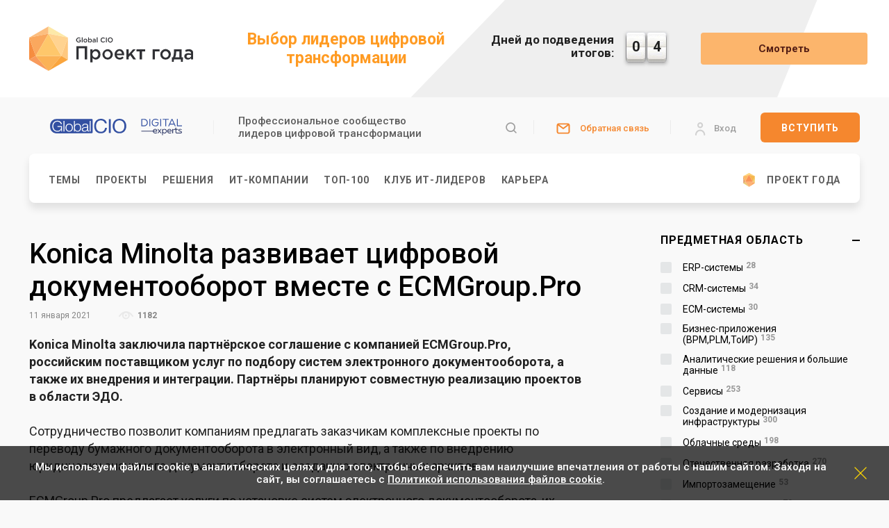

--- FILE ---
content_type: text/html; charset=UTF-8
request_url: https://globalcio.ru/news/12156/
body_size: 30270
content:
<!DOCTYPE html>
<!--[if lt IE 7]>
<html class="no-js lt-ie9 lt-ie8 lt-ie7">
   <![endif]-->
   <!--[if IE 7]>
   <html class="no-js lt-ie9 lt-ie8">
      <![endif]-->
      <!--[if IE 8]>
      <html class="no-js lt-ie9">
         <![endif]-->
         <!--[if gt IE 8]><!-->
         <html class="no-js" lang="ru">
            <!--<![endif]-->
            <head>
               <meta http-equiv="X-UA-Compatible" content="IE=edge">
               <title>Konica Minolta развивает цифровой документооборот вместе с ECMGroup.Pro — Global CIO / Digital Experts</title>
               <meta name="viewport" content="width=device-width">
               <!-- Common -->
<link rel="canonical" href="https://globalcio.ru/news/12156/">
<!-- OG -->
<meta property="og:url" content="https://globalcio.ru/news/12156/">
    <meta property="og:site_name" content="GlobalCIO|DigitalExperts">
<meta name="og:title" content="Konica Minolta развивает цифровой документооборот вместе с ECMGroup.Pro — Global CIO / Digital Experts" />
<meta name="og:description" content="Последние главные новости из мира сферы ИТ в России и в мире - технологий, бизнеса и рынка, новости компаний от IT-сообщества GlobalCIO|DigitalExperts" />
<meta name="og:image" content="https://globalcio.ru/local/static/images/og/og_gcio-ru.jpg" />
<meta property="og:image" content="https://globalcio.ru/local/static/images/og/og_gcio-ru.jpg"/><meta name="og:type" content="article" />
<!-- Twitter -->
<meta name="twitter:card" content="summary_large_image"/><meta name="twitter:card" content="summary_large_image"/><meta name="twitter:image" content="https://globalcio.ru/local/static/images/og/og_gcio-ru.jpg" />
<!-- VK -->
<meta name="vk:image" content="https://globalcio.ru/local/static/images/og/og_gcio-ru.jpg" />
<meta property="og:type" content="article"><meta name="yandex-verification" content="afb208c525eddeb2" /><link rel="apple-touch-icon" sizes="180x180" href="/local/static/html/favicon/apple-icon-180x180.png">
        <link rel="icon" type="image/png" sizes="32x32" href="/local/static/html/favicon/favicon-32x32.png">
        <link rel="icon" type="image/png" sizes="96x96" href="/local/static/html/favicon/favicon-96x96.png">
        <link rel="icon" type="image/png" sizes="16x16" href="/local/static/html/favicon/favicon-16x16.png">
        <link rel="manifest" href="/local/static/html/favicon/site.webmanifest">
        <link rel="shortcut icon" href="/local/static/html/favicon/favicon.ico">
    
    <script>
        top.liveENV = true;
    </script>

    <!-- VK Code -->
    <script type="text/javascript">!function(){var t=document.createElement("script");t.type="text/javascript",t.async=!0,t.src='https://vk.com/js/api/openapi.js?173',t.onload=function(){VK.Retargeting.Init("VK-RTRG-1714657-2D69J"),VK.Retargeting.Hit()},document.head.appendChild(t)}();</script>

    <!-- Yandex.Metrika counter --> <script type="text/javascript" > (function(m,e,t,r,i,k,a){m[i]=m[i]||function(){(m[i].a=m[i].a||[]).push(arguments)}; m[i].l=1*new Date();k=e.createElement(t),a=e.getElementsByTagName(t)[0],k.async=1,k.src=r,a.parentNode.insertBefore(k,a)}) (window, document, "script", "https://mc.yandex.ru/metrika/tag.js", "ym"); ym(26287674, "init", { clickmap:false, trackLinks:true, accurateTrackBounce:true }); </script>  <!-- /Yandex.Metrika counter -->

               <!--[if lt IE 9]>
               <script src="https://cdnjs.cloudflare.com/ajax/libs/html5shiv/3.7.3/html5shiv.min.js"></script>
               <![endif]-->
               <meta http-equiv="Content-Type" content="text/html; charset=UTF-8" />
<meta name="robots" content="index, follow" />
<meta name="description" content="Последние главные новости из мира сферы ИТ в России и в мире - технологий, бизнеса и рынка, новости компаний от IT-сообщества GlobalCIO|DigitalExperts" />
<link href="/bitrix/js/ui/design-tokens/dist/ui.design-tokens.min.css?171768310123463" type="text/css" rel="stylesheet"/>
<link href="/bitrix/js/ui/fonts/opensans/ui.font.opensans.min.css?16665572622320" type="text/css" rel="stylesheet"/>
<link href="/bitrix/js/ui/design-tokens/air/dist/air-design-tokens.min.css?1765713540109604" type="text/css" rel="stylesheet"/>
<link href="/bitrix/cache/css/s1/gcio/kernel_ui_notification/kernel_ui_notification_v1.css?17692821112545" type="text/css" rel="stylesheet"/>
<link href="/bitrix/js/main/popup/dist/main.popup.bundle.min.css?175068860328056" type="text/css" rel="stylesheet"/>
<link href="/bitrix/js/main/loader/dist/loader.bundle.min.css?15908667542029" type="text/css" rel="stylesheet"/>
<link href="/bitrix/js/ui/icon-set/icon-base.min.css?17657135401877" type="text/css" rel="stylesheet"/>
<link href="/bitrix/js/ui/icon-set/outline/style.min.css?1765713540108400" type="text/css" rel="stylesheet"/>
<link href="/bitrix/js/ui/entity-selector/dist/entity-selector.bundle.min.css?176571354025471" type="text/css" rel="stylesheet"/>
<link href="/bitrix/js/ui/switcher/dist/ui.switcher.bundle.min.css?17692820986763" type="text/css" rel="stylesheet"/>
<link href="/bitrix/js/ui/cnt/ui.cnt.min.css?17506887694259" type="text/css" rel="stylesheet"/>
<link href="/bitrix/js/ui/cnt/dist/cnt.bundle.min.css?17508711595784" type="text/css" rel="stylesheet"/>
<link href="/bitrix/js/ui/icon-set/main/style.min.css?175068876974857" type="text/css" rel="stylesheet"/>
<link href="/bitrix/js/ui/buttons/dist/ui.buttons.bundle.min.css?176928209872758" type="text/css" rel="stylesheet"/>
<link href="/bitrix/js/ui/dialogs/messagebox/dist/dialogs.bundle.min.css?17692821001877" type="text/css" rel="stylesheet"/>
<link href="/bitrix/js/ui/icon-set/actions/style.min.css?175068876919578" type="text/css" rel="stylesheet"/>
<link href="/bitrix/js/ui/system/skeleton/dist/skeleton.bundle.min.css?1756236340395" type="text/css" rel="stylesheet"/>
<link href="/bitrix/js/main/sidepanel/dist/side-panel.bundle.min.css?176928209122056" type="text/css" rel="stylesheet"/>
<link href="/bitrix/js/ui/sidepanel/menu/dist/sidepanel.menu.bundle.min.css?17028180857082" type="text/css" rel="stylesheet"/>
<link href="/bitrix/js/ui/sidepanel/layout/dist/sidepanel.layout.bundle.min.css?17028180851504" type="text/css" rel="stylesheet"/>
<link href="/bitrix/js/ui/avatar-editor/dist/main.avatar-editor.bundle.min.css?166931020426090" type="text/css" rel="stylesheet"/>
<link href="https://cdnjs.cloudflare.com/ajax/libs/font-awesome/4.7.0/css/font-awesome.min.css" type="text/css" rel="stylesheet"/>
<link href="https://fonts.googleapis.com/css?family=Roboto:100,400,500,700&amp;subset=cyrillic" type="text/css" rel="stylesheet"/>
<link href="https://cdnjs.cloudflare.com/ajax/libs/jqueryui/1.12.1/jquery-ui.min.css" type="text/css" rel="stylesheet"/>
<link href="https://cdnjs.cloudflare.com/ajax/libs/jquery-modal/0.9.1/jquery.modal.min.css" type="text/css" rel="stylesheet"/>
<link href="https://cdnjs.cloudflare.com/ajax/libs/jScrollPane/2.2.2/style/jquery.jscrollpane.min.css" type="text/css" rel="stylesheet"/>
<link href="/bitrix/cache/css/s1/gcio/page_d403a327ac661bc9f4a16e1375bc75d4/page_d403a327ac661bc9f4a16e1375bc75d4_v1.css?176928213024715" type="text/css" rel="stylesheet"/>
<link href="/bitrix/cache/css/s1/gcio/template_305690d8f7920d35021548ddfa6fa9c0/template_305690d8f7920d35021548ddfa6fa9c0_v1.css?1769282111302090" type="text/css" rel="stylesheet" data-template-style="true"/>
<script>if(!window.BX)window.BX={};if(!window.BX.message)window.BX.message=function(mess){if(typeof mess==='object'){for(let i in mess) {BX.message[i]=mess[i];} return true;}};</script>
<script>(window.BX||top.BX).message({"JS_CORE_LOADING":"Загрузка...","JS_CORE_NO_DATA":"- Нет данных -","JS_CORE_WINDOW_CLOSE":"Закрыть","JS_CORE_WINDOW_EXPAND":"Развернуть","JS_CORE_WINDOW_NARROW":"Свернуть в окно","JS_CORE_WINDOW_SAVE":"Сохранить","JS_CORE_WINDOW_CANCEL":"Отменить","JS_CORE_WINDOW_CONTINUE":"Продолжить","JS_CORE_H":"ч","JS_CORE_M":"м","JS_CORE_S":"с","JSADM_AI_HIDE_EXTRA":"Скрыть лишние","JSADM_AI_ALL_NOTIF":"Показать все","JSADM_AUTH_REQ":"Требуется авторизация!","JS_CORE_WINDOW_AUTH":"Войти","JS_CORE_IMAGE_FULL":"Полный размер"});</script>

<script src="/bitrix/js/main/core/core.min.js?1769282095242882"></script>

<script>BX.Runtime.registerExtension({"name":"main.core","namespace":"BX","loaded":true});</script>
<script>BX.setJSList(["\/bitrix\/js\/main\/core\/core_ajax.js","\/bitrix\/js\/main\/core\/core_promise.js","\/bitrix\/js\/main\/polyfill\/promise\/js\/promise.js","\/bitrix\/js\/main\/loadext\/loadext.js","\/bitrix\/js\/main\/loadext\/extension.js","\/bitrix\/js\/main\/polyfill\/promise\/js\/promise.js","\/bitrix\/js\/main\/polyfill\/find\/js\/find.js","\/bitrix\/js\/main\/polyfill\/includes\/js\/includes.js","\/bitrix\/js\/main\/polyfill\/matches\/js\/matches.js","\/bitrix\/js\/ui\/polyfill\/closest\/js\/closest.js","\/bitrix\/js\/main\/polyfill\/fill\/main.polyfill.fill.js","\/bitrix\/js\/main\/polyfill\/find\/js\/find.js","\/bitrix\/js\/main\/polyfill\/matches\/js\/matches.js","\/bitrix\/js\/main\/polyfill\/core\/dist\/polyfill.bundle.js","\/bitrix\/js\/main\/core\/core.js","\/bitrix\/js\/main\/polyfill\/intersectionobserver\/js\/intersectionobserver.js","\/bitrix\/js\/main\/lazyload\/dist\/lazyload.bundle.js","\/bitrix\/js\/main\/polyfill\/core\/dist\/polyfill.bundle.js","\/bitrix\/js\/main\/parambag\/dist\/parambag.bundle.js"]);
</script>
<script>BX.Runtime.registerExtension({"name":"pull.protobuf","namespace":"BX","loaded":true});</script>
<script>BX.Runtime.registerExtension({"name":"rest.client","namespace":"window","loaded":true});</script>
<script>(window.BX||top.BX).message({"pull_server_enabled":"N","pull_config_timestamp":0,"shared_worker_allowed":"Y","pull_guest_mode":"N","pull_guest_user_id":0,"pull_worker_mtime":1745528004});(window.BX||top.BX).message({"PULL_OLD_REVISION":"Для продолжения корректной работы с сайтом необходимо перезагрузить страницу."});</script>
<script>BX.Runtime.registerExtension({"name":"pull.client","namespace":"BX","loaded":true});</script>
<script>BX.Runtime.registerExtension({"name":"pull","namespace":"window","loaded":true});</script>
<script>BX.Runtime.registerExtension({"name":"jquery3","namespace":"window","loaded":true});</script>
<script>BX.Runtime.registerExtension({"name":"ui.design-tokens","namespace":"window","loaded":true});</script>
<script>BX.Runtime.registerExtension({"name":"ui.fonts.opensans","namespace":"window","loaded":true});</script>
<script>BX.Runtime.registerExtension({"name":"ui.design-tokens.air","namespace":"window","loaded":true});</script>
<script>BX.Runtime.registerExtension({"name":"ui.notification","namespace":"window","loaded":true});</script>
<script>BX.Runtime.registerExtension({"name":"main.popup","namespace":"BX.Main","loaded":true});</script>
<script>BX.Runtime.registerExtension({"name":"main.loader","namespace":"BX","loaded":true});</script>
<script>BX.Runtime.registerExtension({"name":"ui.icon-set.api.core","namespace":"BX.UI.IconSet","loaded":true});</script>
<script>BX.Runtime.registerExtension({"name":"ui.icon-set","namespace":"window","loaded":true});</script>
<script>BX.Runtime.registerExtension({"name":"ui.icon-set.outline","namespace":"window","loaded":true});</script>
<script>(window.BX||top.BX).message({"UI_TAG_SELECTOR_SEARCH_PLACEHOLDER":"поиск","UI_TAG_SELECTOR_ADD_BUTTON_CAPTION":"Добавить","UI_TAG_SELECTOR_ADD_BUTTON_CAPTION_MORE":"Добавить еще","UI_TAG_SELECTOR_ADD_BUTTON_CAPTION_SINGLE":"Изменить","UI_TAG_SELECTOR_CREATE_BUTTON_CAPTION":"Создать","UI_SELECTOR_SEARCH_LOADER_TEXT":"Идет поиск дополнительных результатов...","UI_SELECTOR_SEARCH_TAB_TITLE":"Поиск","UI_SELECTOR_SEARCH_STUB_TITLE":"Нет совпадений","UI_SELECTOR_SEARCH_STUB_SUBTITLE_MSGVER_1":"Попробуйте изменить условия поиска","UI_SELECTOR_RECENT_TAB_TITLE":"Последние","UI_SELECTOR_ITEM_LINK_TITLE":"подробнее","UI_SELECTOR_TAB_STUB_TITLE":"В категории \u0026laquo;#TAB_TITLE#\u0026raquo; ничего не найдено","UI_SELECTOR_CREATE_ITEM_LABEL":"Создать:"});</script>
<script type="extension/settings" data-extension="ui.entity-selector">{"extensions":["bizproc.entity-selector","highloadblock.entity-selector","seo.entity-selector"]}</script>
<script type="extension/settings" data-extension="bizproc.entity-selector">{"entities":[{"id":"bizproc-template","options":{"dynamicLoad":true,"dynamicSearch":true}},{"id":"bizproc-script-template","options":{"dynamicLoad":true,"dynamicSearch":true}},{"id":"bizproc-automation-template","options":{"dynamicLoad":true,"dynamicSearch":true}},{"id":"bizproc-document","options":{"dynamicLoad":true,"dynamicSearch":false}},{"id":"bizproc-system","options":{"dynamicLoad":true,"dynamicSearch":false}},{"id":"bizproc-document-type","options":{"dynamicLoad":true,"dynamicSearch":false}}]}</script>
<script>BX.Runtime.registerExtension({"name":"bizproc.entity-selector","namespace":"window","loaded":true});</script>
<script type="extension/settings" data-extension="highloadblock.entity-selector">{"entities":[{"id":"highloadblock-element","options":{"dynamicLoad":true,"dynamicSearch":true}}]}</script>
<script>BX.Runtime.registerExtension({"name":"highloadblock.entity-selector","namespace":"window","loaded":true});</script>
<script>BX.Runtime.registerExtension({"name":"ui.entity-selector","namespace":"BX.UI.EntitySelector","loaded":true});</script>
<script>(window.BX||top.BX).message({"UI_SWITCHER_ON":"вкл","UI_SWITCHER_OFF":"выкл"});(window.BX||top.BX).message({"UI_SWITCHER_ON":"вкл","UI_SWITCHER_OFF":"выкл"});</script>
<script>BX.Runtime.registerExtension({"name":"ui.switcher","namespace":"BX.UI","loaded":true});</script>
<script>BX.Runtime.registerExtension({"name":"ui.cnt","namespace":"BX.UI","loaded":true});</script>
<script>BX.Runtime.registerExtension({"name":"ui.icon-set.main","namespace":"window","loaded":true});</script>
<script>(window.BX||top.BX).message({"UI_BUTTONS_SAVE_BTN_TEXT":"Сохранить","UI_BUTTONS_CREATE_BTN_TEXT":"Создать","UI_BUTTONS_ADD_BTN_TEXT":"Добавить","UI_BUTTONS_SEND_BTN_TEXT":"Отправить","UI_BUTTONS_CANCEL_BTN_TEXT":"Отменить","UI_BUTTONS_CLOSE_BTN_TEXT":"Закрыть","UI_BUTTONS_APPLY_BTN_TEXT":"Применить"});</script>
<script>BX.Runtime.registerExtension({"name":"ui.buttons","namespace":"BX.UI","loaded":true});</script>
<script>(window.BX||top.BX).message({"UI_MESSAGE_BOX_OK_CAPTION":"OK","UI_MESSAGE_BOX_CANCEL_CAPTION":"Отмена","UI_MESSAGE_BOX_YES_CAPTION":"Да","UI_MESSAGE_BOX_NO_CAPTION":"Нет"});</script>
<script>BX.Runtime.registerExtension({"name":"ui.dialogs.messagebox","namespace":"BX.UI.Dialogs","loaded":true});</script>
<script>BX.Runtime.registerExtension({"name":"main.pageobject","namespace":"BX","loaded":true});</script>
<script>BX.Runtime.registerExtension({"name":"popup","namespace":"window","loaded":true});</script>
<script>(window.BX||top.BX).message({"CORE_CLIPBOARD_COPY_SUCCESS":"Скопировано","CORE_CLIPBOARD_COPY_FAILURE":"Не удалось скопировать"});</script>
<script>BX.Runtime.registerExtension({"name":"clipboard","namespace":"window","loaded":true});</script>
<script>BX.Runtime.registerExtension({"name":"ui.icon-set.actions","namespace":"window","loaded":true});</script>
<script>BX.Runtime.registerExtension({"name":"ui.system.skeleton","namespace":"BX.UI.System","loaded":true});</script>
<script>(window.BX||top.BX).message({"MAIN_SIDEPANEL_CLOSE":"Закрыть","MAIN_SIDEPANEL_PRINT":"Печать","MAIN_SIDEPANEL_NEW_WINDOW":"Открыть в новом окне","MAIN_SIDEPANEL_COPY_LINK":"Скопировать ссылку","MAIN_SIDEPANEL_MINIMIZE":"Свернуть","MAIN_SIDEPANEL_REMOVE_ALL":"Удалить всё из быстрого доступа"});</script>
<script>BX.Runtime.registerExtension({"name":"main.sidepanel","namespace":"BX.SidePanel","loaded":true});</script>
<script>BX.Runtime.registerExtension({"name":"sidepanel","namespace":"window","loaded":true});</script>
<script>(window.BX||top.BX).message({"UI_SIDEPANEL_MENU_JS_EXPAND":"Развернуть","UI_SIDEPANEL_MENU_JS_COLLAPSE":"Свернуть"});</script>
<script>BX.Runtime.registerExtension({"name":"ui.sidepanel.menu","namespace":"BX.UI.SidePanel","loaded":true});</script>
<script>BX.Runtime.registerExtension({"name":"ui.sidepanel.layout","namespace":"BX.UI.SidePanel","loaded":true});</script>
<script>BX.Runtime.registerExtension({"name":"dd","namespace":"window","loaded":true});</script>
<script>(window.BX||top.BX).message({"UI_AVATAR_MASK_MAX_SIZE":1024,"UI_AVATAR_MASK_REQUEST_FIELD_NAME":"ui_avatar_editor","UI_AVATAR_MASK_PATH_ARTICLE":"https:\/\/helpdesk.bitrix24.ru\/open\/code_15968402\/","UI_AVATAR_MASK_IS_AVAILABLE":false});(window.BX||top.BX).message({"JS_AVATAR_EDITOR_PHOTO":"Фото","JS_AVATAR_EDITOR_PICK_UP_THE_FILE":"Загрузить с компьютера...","JS_AVATAR_EDITOR_DROP_FILES_INTO_THIS_AREA":"Перетащите изображение в эту область","JS_AVATAR_EDITOR_CAMERA":"Камера","JS_AVATAR_EDITOR_MASKS":"Маски","JS_AVATAR_EDITOR_TITLE_BAR":"Загрузка файла","JS_AVATAR_EDITOR_DOWNLOAD_BUTTON":"Скачать","JS_AVATAR_EDITOR_EDIT_BUTTON":"Изменить","JS_AVATAR_EDITOR_DELETE_BUTTON":"Удалить","JS_AVATAR_EDITOR_SAVE_BUTTON":"Сохранить","JS_AVATAR_EDITOR_CANCEL_BUTTON":"Отменить","JS_AVATAR_EDITOR_CLEAN_BUTTON":"Удалить мои маски","JS_AVATAR_EDITOR_CLEAN_NOTIFICATION":"Все ваши маски будут очищены. Так же будут удалены результаты применения ваших масок.","JS_AVATAR_EDITOR_CLEAN_NOTIFICATION_TITLE":"Подтверждение удаления","JS_AVATAR_EDITOR_EXPORT_BUTTON":"Экспортировать мои маски","JS_AVATAR_EDITOR_IMPORT_BUTTON":"Импортировать","JS_AVATAR_EDITOR_ERROR_IMAGE_DEPLOYING":"Ошибка при отрисовке картинки","JS_AVATAR_EDITOR_ERROR":"Ошибка: ","UI_AVATAR_EDITOR_MASK_CREATOR_TITLE":"Редактирование маски","UI_AVATAR_EDITOR_MASK_CREATOR_LABEL":"Редактор маски","UI_AVATAR_EDITOR_MASK_CREATOR_CONTENT_3_STEPS":"Три простых шага для создания маски","UI_AVATAR_EDITOR_MASK_CREATOR_CONTENT_1_POINT":"Подготовьте квадраное изображение формата PNG с прозрачным фоном. \u003Cbr\/\u003EРазмер картинки не должен превышать #SIZE X #SIZE пикселей.","UI_AVATAR_EDITOR_MASK_CREATOR_CONTENT_2_POINT":"Загрузите файл или перетащите его в область ниже ","UI_AVATAR_EDITOR_MASK_CREATOR_CONTENT_3_POINT":"Дайте маске название и настройте доступ ","UI_AVATAR_EDITOR_MASK_LIST_COMMON":"Общие маски: ","UI_AVATAR_EDITOR_MASK_LIST_PAGINATION":"Ещё...","UI_AVATAR_EDITOR_MASK_LIST_MY_OWN":"Мои маски","UI_AVATAR_EDITOR_MASK_LIST_SHARED":"Маски моих коллег","UI_AVATAR_EDITOR_MASK_ADD_MY_OWN":"Добавить мою маску","UI_AVATAR_EDITOR_MASK_DOWNLOAD_TEMPLATE1":"Скачать шаблон маски","UI_AVATAR_EDITOR_MASK_DOWNLOAD_TEMPLATE2":"Скачать шаблон","JS_AVATAR_EDITOR_UPLOAD":"Загрузить","JS_AVATAR_EDITOR_SNAP":"Сделать фото","JS_AVATAR_EDITOR_HOW_TO":"Как это сделать?","JS_AVATAR_EDITOR_PLACEHOLDER":"название маски будет видно в списке под картинкой","JS_AVATAR_EDITOR_ACCESS":"Доступ","JS_AVATAR_EDITOR_TITLE":"Название","JS_AVATAR_EDITOR_RECENT_MASKS":"Недавние","JS_AVATAR_EDITOR_LOAD_FROM_MARKET":"\u003Cspan\u003EЗагрузить\u003C\/span\u003E маску из Маркета","JS_AVATAR_EDITOR_ERROR_IMAGE_IS_NOT_CHOSEN":"Картинка для маски не выбрана."});</script>
<script>BX.Runtime.registerExtension({"name":"ui.avatar-editor","namespace":"BX.UI.AvatarEditor","loaded":true});</script>
<script>BX.Runtime.registerExtension({"name":"avatar_editor","namespace":"window","loaded":true});</script>
<script>(window.BX||top.BX).message({"LANGUAGE_ID":"ru","FORMAT_DATE":"DD.MM.YYYY","FORMAT_DATETIME":"DD.MM.YYYY HH:MI:SS","COOKIE_PREFIX":"GCIO_LIVE","SERVER_TZ_OFFSET":"10800","UTF_MODE":"Y","SITE_ID":"s1","SITE_DIR":"\/","USER_ID":"","SERVER_TIME":1769297720,"USER_TZ_OFFSET":0,"USER_TZ_AUTO":"Y","bitrix_sessid":"ae2b2c4aae78fe75592d2f98e2a4aa2b"});</script>


<script  src="/bitrix/cache/js/s1/gcio/kernel_main/kernel_main_v1.js?17692821113422"></script>
<script src="/bitrix/js/pull/protobuf/protobuf.js?1596214274274055"></script>
<script src="/bitrix/js/pull/protobuf/model.min.js?159621427414190"></script>
<script src="/bitrix/js/rest/client/rest.client.min.js?16056426939240"></script>
<script src="/bitrix/js/pull/client/pull.client.min.js?174643776749849"></script>
<script src="/bitrix/js/main/jquery/jquery-3.6.0.min.js?165980271189501"></script>
<script  src="/bitrix/cache/js/s1/gcio/kernel_ui_notification/kernel_ui_notification_v1.js?176928211118030"></script>
<script src="/bitrix/js/main/popup/dist/main.popup.bundle.min.js?176928209567515"></script>
<script src="/bitrix/js/main/loader/dist/loader.bundle.min.js?17207184794392"></script>
<script src="/bitrix/js/ui/icon-set/api/core/dist/ui.icon-set.core.bundle.min.js?176571354042939"></script>
<script src="/bitrix/js/ui/entity-selector/dist/entity-selector.bundle.min.js?1769282100177447"></script>
<script src="/bitrix/js/ui/switcher/dist/ui.switcher.bundle.min.js?17692820988553"></script>
<script src="/bitrix/js/ui/cnt/dist/cnt.bundle.min.js?175087115910460"></script>
<script src="/bitrix/js/ui/buttons/dist/ui.buttons.bundle.min.js?176928209861227"></script>
<script src="/bitrix/js/ui/dialogs/messagebox/dist/dialogs.bundle.min.js?17692821007001"></script>
<script src="/bitrix/js/main/core/core_clipboard.min.js?17692820952246"></script>
<script src="/bitrix/js/ui/system/skeleton/dist/skeleton.bundle.min.js?17692820981127"></script>
<script src="/bitrix/js/main/sidepanel/dist/side-panel.bundle.min.js?176928209591665"></script>
<script src="/bitrix/js/ui/sidepanel/menu/dist/sidepanel.menu.bundle.min.js?171380301010701"></script>
<script src="/bitrix/js/ui/sidepanel/layout/dist/sidepanel.layout.bundle.min.js?17506887697055"></script>
<script src="/bitrix/js/ui/avatar-editor/dist/main.avatar-editor.bundle.min.js?172850659391674"></script>
<script src="https://cdnjs.cloudflare.com/ajax/libs/jquery-modal/0.9.1/jquery.modal.min.js"></script>
<script src="https://cdnjs.cloudflare.com/ajax/libs/jquery-mousewheel/3.1.13/jquery.mousewheel.min.js"></script>
<script src="https://cdnjs.cloudflare.com/ajax/libs/jScrollPane/2.2.2/script/jquery.jscrollpane.min.js"></script>
<script src="https://static.globalcio.ru/js/fixes.js"></script>
<script src="https://cdnjs.cloudflare.com/ajax/libs/modernizr/2.8.3/modernizr.min.js"></script>
<script src="https://cdn.jsdelivr.net/bxslider/4.2.12/jquery.bxslider.min.js"></script>
<script>BX.setJSList(["\/bitrix\/js\/main\/pageobject\/dist\/pageobject.bundle.js","\/bitrix\/js\/main\/core\/core_dd.js","\/bitrix\/js\/ui\/notification\/ui.notification.balloon.js","\/bitrix\/js\/ui\/notification\/ui.notification.stack.js","\/bitrix\/js\/ui\/notification\/ui.notification.center.js","\/local\/components\/gcio\/news\/templates\/.default\/script.js","\/local\/static\/vendor\/slick\/slick.js","\/local\/templates\/.default\/components\/bitrix\/catalog.smart.filter\/.default\/script.js","\/local\/static\/html\/js\/form\/privacy-policy-checkbox.js","\/local\/templates\/.default\/components\/bitrix\/advertising.banner\/top\/script.js","\/bitrix\/components\/bitrix\/search.title\/script.js","\/local\/static\/html\/js\/vendor\/jquery-migrate-1.4.1.min.js","\/local\/static\/html\/js\/vendor\/bundle.min.js","\/local\/static\/html\/js\/main.js"]);</script>
<script>BX.setCSSList(["\/bitrix\/js\/ui\/notification\/ui.notification.css","\/local\/components\/gcio\/news\/templates\/.default\/style.css","\/local\/static\/vendor\/slick\/slick.css","\/local\/static\/vendor\/slick\/slick-theme.css","\/local\/templates\/.default\/components\/bitrix\/catalog.smart.filter\/.default\/style.css","\/local\/templates\/.default\/components\/gcio\/news.detail\/news\/style.css","\/local\/static\/css\/normalize.css","\/local\/static\/css\/main.css","\/local\/static\/css\/it-director.css","\/local\/static\/css\/product-page.css","\/local\/templates\/.default\/components\/bitrix\/search.title\/gcio\/style.css"]);</script>
<script>
					(function () {
						"use strict";

						var counter = function ()
						{
							var cookie = (function (name) {
								var parts = ("; " + document.cookie).split("; " + name + "=");
								if (parts.length == 2) {
									try {return JSON.parse(decodeURIComponent(parts.pop().split(";").shift()));}
									catch (e) {}
								}
							})("BITRIX_CONVERSION_CONTEXT_s1");

							if (cookie && cookie.EXPIRE >= BX.message("SERVER_TIME"))
								return;

							var request = new XMLHttpRequest();
							request.open("POST", "/bitrix/tools/conversion/ajax_counter.php", true);
							request.setRequestHeader("Content-type", "application/x-www-form-urlencoded");
							request.send(
								"SITE_ID="+encodeURIComponent("s1")+
								"&sessid="+encodeURIComponent(BX.bitrix_sessid())+
								"&HTTP_REFERER="+encodeURIComponent(document.referrer)
							);
						};

						if (window.frameRequestStart === true)
							BX.addCustomEvent("onFrameDataReceived", counter);
						else
							BX.ready(counter);
					})();
				</script>
<script src='https://cdnjs.cloudflare.com/ajax/libs/jqueryui/1.12.1/jquery-ui.min.js'></script>



<script  src="/bitrix/cache/js/s1/gcio/template_c271cd9bb959c998846e6210081f8403/template_c271cd9bb959c998846e6210081f8403_v1.js?176928211175680"></script>
<script  src="/bitrix/cache/js/s1/gcio/page_24e0ccb7dae9a1374fc4562f9cbe76ca/page_24e0ccb7dae9a1374fc4562f9cbe76ca_v1.js?176928213076629"></script>

                           </head>
            <body id="body-news" class="body-news body-12156 root-level-2">
                <svg width="0" height="0" style="position:absolute;left:-9999px;top:-9999px;">
   <defs>
      <filter id="colorize" color-interpolation-filters="sRGB">
         <feColorMatrix type="matrix" values="0 0 0 0 0.996094 0 0 0 0 0.417969 0 0 0 0 0 0 0 0 1 0"></feColorMatrix>
      </filter>
      <filter id="orangize" color-interpolation-filters="sRGB">
         <feColorMatrix type="matrix" values="0 0 0 0 0.996094 0 0 0 0 0.417969 0 0 0 0 0 0 0 0 1 0"></feColorMatrix>
      </filter>
   </defs>
   <symbol fill="none" viewBox="0 0 24 24" id="icon-paper">
      <path d="M17 8L19.0047 8.00476C19.5344 8.00602 20.0418 8.21729 20.4159 8.59222C20.7899 8.96716 21 9.47515 21 10.0048V19C21 19.5304 20.7893 20.0391 20.4142 20.4142C20.0391 20.7893 19.5304 21 19 21C18.4696 21 17.9609 20.7893 17.5858 20.4142C17.2107 20.0391 17 19.5304 17 19V6C17 5.46957 16.7893 4.96086 16.4142 4.58579C16.0391 4.21071 15.5304 4 15 4H5C4.46957 4 3.96086 4.21071 3.58579 4.58579C3.21071 4.96086 3 5.46957 3 6V19C3 19.5304 3.21071 20.0391 3.58579 20.4142C3.96086 20.7893 4.46957 21 5 21H19" stroke="#1434A3" stroke-width="1.5" stroke-linecap="round" stroke-linejoin="round"/>
      <path d="M13.5 17H6.5" stroke="#1434A3" stroke-width="1.5" stroke-linecap="round" stroke-linejoin="round"/>
      <path d="M13.5 14H6.5" stroke="#1434A3" stroke-width="1.5" stroke-linecap="round" stroke-linejoin="round"/>
      <path d="M13 8H7C6.72386 8 6.5 8.22386 6.5 8.5V10.5C6.5 10.7761 6.72386 11 7 11H13C13.2761 11 13.5 10.7761 13.5 10.5V8.5C13.5 8.22386 13.2761 8 13 8Z" stroke="#1434A3" stroke-width="1.5" stroke-linecap="round" stroke-linejoin="round"/>
   </symbol>
   <symbol viewBox="0 0 24 24" id="icon-cup" fill="none">
      <path d="M8.21899 4H15.719C15.9676 4 16.2061 4.09877 16.3819 4.27459C16.5577 4.4504 16.6565 4.68886 16.6565 4.9375V10.5625C16.6565 11.8057 16.1626 12.998 15.2836 13.8771C14.4045 14.7561 13.2122 15.25 11.969 15.25V15.25C10.7258 15.25 9.53351 14.7561 8.65443 13.8771C7.77535 12.998 7.28149 11.8057 7.28149 10.5625V4.9375C7.28149 4.68886 7.38027 4.4504 7.55608 4.27459C7.7319 4.09877 7.97035 4 8.21899 4V4Z" stroke="#1434A3" stroke-width="1.5" stroke-linecap="round" stroke-linejoin="round"/>
      <path d="M16.3499 12.2313L18.1236 11.3444C18.6686 11.0719 19.127 10.653 19.4474 10.1346C19.7678 9.61629 19.9374 9.01897 19.9375 8.4096V7.15625C19.9375 6.93869 19.851 6.73004 19.6972 6.5762C19.5433 6.42236 19.3347 6.33594 19.1171 6.33594H16.6562" stroke="#1434A3" stroke-width="1.5" stroke-linecap="round" stroke-linejoin="round"/>
      <path d="M11.9688 19V15.25" stroke="#1434A3" stroke-width="1.5" stroke-linecap="round" stroke-linejoin="round"/>
      <path d="M15.7188 18.999H8.21875" stroke="#1434A3" stroke-width="1.5" stroke-linecap="round" stroke-linejoin="round"/>
      <path d="M7.5876 12.2313L5.81385 11.3444C5.26881 11.0719 4.81043 10.653 4.49007 10.1346C4.1697 9.61629 4.00001 9.01897 4 8.4096V7.15625C4 6.93869 4.08643 6.73004 4.24026 6.5762C4.3941 6.42236 4.60275 6.33594 4.82031 6.33594H7.28125" stroke="#1434A3" stroke-width="1.5" stroke-linecap="round" stroke-linejoin="round"/>
   </symbol>
   <symbol id="book" viewBox="0 0 24 24" fill="none">
      <path d="M19 6H20C20.5304 6 21.0391 6.21071 21.4142 6.58579C21.7893 6.96086 22 7.46957 22 8V19C22 19.5304 21.7893 20.0391 21.4142 20.4142C21.0391 20.7893 20.5304 21 20 21H4C3.46957 21 2.96086 20.7893 2.58579 20.4142C2.21071 20.0391 2 19.5304 2 19V8C2 7.46957 2.21071 6.96086 2.58579 6.58579C2.96086 6.21071 3.46957 6 4 6H5" fill="none" stroke-width="1.8" stroke-linecap="round" stroke-linejoin="round"/>
      <path d="M12 20.0008V5.83984" fill="none" stroke-width="1.8" stroke-linecap="round" stroke-linejoin="round"/>
      <path d="M12 5.83881C13.2922 4.38506 15.0536 3.43077 16.9771 3.14224L17.8517 3.01106C17.9939 2.98972 18.1391 2.99933 18.2774 3.03923C18.4156 3.07913 18.5436 3.14839 18.6526 3.24227C18.7616 3.33615 18.849 3.45244 18.909 3.58322C18.969 3.71399 19 3.85616 19 4.00002V16.1386C19 16.3781 18.914 16.6097 18.7577 16.7912C18.6014 16.9727 18.3852 17.092 18.1483 17.1276L16.9771 17.3033C15.0536 17.5918 13.2922 18.5461 12 19.9998V19.9998" fill="none" stroke-width="1.8" stroke-linecap="round" stroke-linejoin="round"/>
      <path d="M12 5.83879C10.7078 4.38505 8.94644 3.43077 7.02291 3.14224L6.14834 3.01106C6.00607 2.98972 5.86087 2.99933 5.72265 3.03923C5.58443 3.07913 5.45645 3.14838 5.34744 3.24226C5.23843 3.33614 5.15096 3.45243 5.091 3.5832C5.03104 3.71397 5 3.85614 5 4V16.1386C5 16.3781 5.08596 16.6097 5.24226 16.7912C5.39855 16.9727 5.6148 17.092 5.85166 17.1275L7.02291 17.3032C8.94645 17.5918 10.7078 18.546 12 19.9998V19.9998" fill="none" stroke-width="1.8" stroke-linecap="round" stroke-linejoin="round"/>
   </symbol>
   <symbol fill="none" viewBox="0 0 24 24" id="icon-people">
      <path d="M2 20C2.9105 16.7543 5.61877 14.4 8.81818 14.4C11.1208 14.4 13.1691 15.6195 14.4758 17.5131M15.6364 20C15.3812 19.0903 14.9847 18.2506 14.4758 17.5131M22 20C21.393 17.8999 19.5875 16.3765 17.4545 16.3765C16.3273 16.3765 15.2916 16.8019 14.4758 17.5131M12.6061 8C12.6061 10.2091 10.9102 12 8.81818 12C6.72619 12 5.0303 10.2091 5.0303 8C5.0303 5.79086 6.72619 4 8.81818 4C10.9102 4 12.6061 5.79086 12.6061 8ZM19.9798 11.2941C19.9798 12.7236 18.8492 13.8824 17.4545 13.8824C16.0599 13.8824 14.9293 12.7236 14.9293 11.2941C14.9293 9.86467 16.0599 8.70588 17.4545 8.70588C18.8492 8.70588 19.9798 9.86467 19.9798 11.2941Z" stroke="#1434A3" stroke-width="1.5" stroke-linecap="round"/>
   </symbol>
   <symbol fill="none" viewBox="0 0 24 24" id="icon-speaker">
      <path d="M20.4793 19.3327H16.6477C16.2682 19.3327 15.9602 19.0247 15.9602 18.6452C15.9602 18.2657 16.2682 17.9577 16.6477 17.9577H19.9972L21.3309 14.291H2.6685L4.00225 17.9577H7.35267C7.73217 17.9577 8.04017 18.2657 8.04017 18.6452C8.04017 19.0247 7.73217 19.3327 7.35267 19.3327H3.521C3.23225 19.3327 2.97375 19.1521 2.87475 18.8799L1.04142 13.8382C0.965332 13.6273 0.995582 13.3927 1.12483 13.2084C1.25317 13.0251 1.46308 12.916 1.68767 12.916H22.3127C22.5372 12.916 22.7472 13.0251 22.8755 13.2093C23.0047 13.3927 23.035 13.6283 22.9589 13.8391L21.1256 18.8808C21.0266 19.1521 20.7681 19.3327 20.4793 19.3327Z" fill="#1434A3"/>
      <path d="M15.8967 22.9994C15.8619 22.9994 15.827 22.9966 15.7913 22.9911C15.4164 22.9334 15.1588 22.5823 15.2165 22.2074L16.0113 17.041H7.98861L8.78336 22.2074C8.84111 22.5832 8.58353 22.9334 8.20861 22.9911C7.83369 23.0525 7.48169 22.7922 7.42486 22.4164L6.50819 16.458C6.47794 16.26 6.53478 16.0574 6.66586 15.9053C6.79694 15.7531 6.98669 15.666 7.18744 15.666H16.8124C17.0132 15.666 17.2039 15.754 17.334 15.9062C17.4642 16.0583 17.5219 16.26 17.4917 16.4589L16.575 22.4173C16.5237 22.7564 16.2304 22.9994 15.8967 22.9994Z" fill="#1434A3"/>
      <path d="M21.6248 14.0623C21.2453 14.0623 20.9373 13.7543 20.9373 13.3748C20.9373 11.5607 19.9675 9.8438 18.4064 8.89322C18.0819 8.69522 17.9792 8.27264 18.1772 7.94814C18.3752 7.62364 18.7978 7.52097 19.1223 7.71897C21.0895 8.91797 22.3114 11.085 22.3114 13.3748C22.3123 13.7543 22.0043 14.0623 21.6248 14.0623Z" fill="#1434A3"/>
      <path d="M17.9583 9.25C18.7176 9.25 19.3333 8.63439 19.3333 7.875C19.3333 7.11561 18.7176 6.5 17.9583 6.5C17.1989 6.5 16.5833 7.11561 16.5833 7.875C16.5833 8.63439 17.1989 9.25 17.9583 9.25Z" fill="#1434A3"/>
      <path d="M11.9999 8.33333C9.97775 8.33333 8.33325 6.68883 8.33325 4.66667C8.33325 2.6445 9.97775 1 11.9999 1C14.0221 1 15.6666 2.6445 15.6666 4.66667C15.6666 6.68883 14.0221 8.33333 11.9999 8.33333ZM11.9999 2.375C10.7358 2.375 9.70825 3.4035 9.70825 4.66667C9.70825 5.92983 10.7358 6.95833 11.9999 6.95833C13.264 6.95833 14.2916 5.92983 14.2916 4.66667C14.2916 3.4035 13.264 2.375 11.9999 2.375Z" fill="#1434A3"/>
      <path d="M18.875 14.2917C18.4955 14.2917 18.1875 13.9837 18.1875 13.6042C18.1875 11.9615 16.851 10.625 15.2083 10.625H8.79167C7.149 10.625 5.8125 11.9615 5.8125 13.6042C5.8125 13.9837 5.5045 14.2917 5.125 14.2917C4.7455 14.2917 4.4375 13.9837 4.4375 13.6042C4.4375 11.2034 6.39092 9.25 8.79167 9.25H15.2083C17.6091 9.25 19.5625 11.2034 19.5625 13.6042C19.5625 13.9837 19.2545 14.2917 18.875 14.2917Z" fill="#1434A3"/>
   </symbol>
   <symbol fill="none" viewBox="0 0 24 24" id="icon-video">
      <path fill-rule="evenodd" clip-rule="evenodd" d="M13.125 17.75H5.25C4.007 17.75 3 16.743 3 15.5V8.5C3 7.257 4.007 6.25 5.25 6.25H13.125C14.368 6.25 15.375 7.257 15.375 8.5V15.5C15.375 16.743 14.368 17.75 13.125 17.75Z" stroke="#1434A3" stroke-width="1.5" stroke-linecap="round" stroke-linejoin="round"/>
      <path d="M15.375 13.0967L19.17 16.1507C19.906 16.7437 21 16.2197 21 15.2747V8.72473C21 7.77973 19.906 7.25573 19.17 7.84873L15.375 10.9027" stroke="#1434A3" stroke-width="1.5" stroke-linecap="round" stroke-linejoin="round"/>
   </symbol>
   <symbol viewBox="0 0 32 32" fill="none" id="arrow-circled">
      <path d="M16 28C22.6274 28 28 22.6274 28 16C28 9.37258 22.6274 4 16 4C9.37258 4 4 9.37258 4 16C4 22.6274 9.37258 28 16 28Z" fill="none" stroke-width="2" stroke-miterlimit="10"/>
      <path d="M16.7574 20.2426L21 16L16.7574 11.7574" fill="none" stroke-width="2" stroke-linecap="round" stroke-linejoin="round"/>
      <path d="M11 16H21" fill="none" stroke-width="2" stroke-linecap="round" stroke-linejoin="round"/>
   </symbol>
   <symbol viewBox="0 0 32 32" fill="none" id="clocks">
      <path d="M16 28C22.6274 28 28 22.6274 28 16C28 9.37258 22.6274 4 16 4C9.37258 4 4 9.37258 4 16C4 22.6274 9.37258 28 16 28Z" fill="none" stroke-width="2" stroke-miterlimit="10"/>
      <path d="M16 16H23" fill="none" stroke-width="2" stroke-linecap="round" stroke-linejoin="round"/>
      <path d="M20.9497 20.9497L16 16" fill="none" stroke-width="2" stroke-linecap="round" stroke-linejoin="round"/>
   </symbol>
   <symbol viewBox="0 0 40 40" fill="none" id="circleol">
      <path d="M20 20L7 12.5" stroke="#1434A3" stroke-width="2.5" stroke-linecap="round" stroke-linejoin="round"/>
      <path d="M20 20.0001L33 12.4834" stroke="#1434A3" stroke-width="2.5" stroke-linecap="round" stroke-linejoin="round"/>
      <path d="M20 35V20" stroke="#1434A3" stroke-width="2.5" stroke-linecap="round" stroke-linejoin="round"/>
      <path d="M7.0166 27.5L19.9999 20" stroke="#1434A3" stroke-width="2.5" stroke-linecap="round" stroke-linejoin="round"/>
      <path d="M32.9833 27.5L20 20" stroke="#1434A3" stroke-width="2.5" stroke-linecap="round" stroke-linejoin="round"/>
      <path d="M20 5V20" stroke="#1434A3" stroke-width="2.5" stroke-linecap="round" stroke-linejoin="round"/>
      <path d="M30.6066 9.3934C36.4644 15.2513 36.4644 24.7487 30.6066 30.6066C24.7487 36.4644 15.2512 36.4644 9.3934 30.6066C3.53553 24.7487 3.53553 15.2512 9.3934 9.3934C15.2513 3.53553 24.7487 3.53553 30.6066 9.3934" stroke="#1434A3" stroke-width="2.5" stroke-linecap="round" stroke-linejoin="round"/>
   </symbol>
   <symbol viewBox="0 0 30 30" fill="none" id="coins">
      <path fill-rule="evenodd" clip-rule="evenodd" d="M7.5 26.25H5C4.31 26.25 3.75 25.69 3.75 25V17.5C3.75 16.81 4.31 16.25 5 16.25H7.5C8.19 16.25 8.75 16.81 8.75 17.5V25C8.75 25.69 8.19 26.25 7.5 26.25Z" fill="none" stroke-width="2" stroke-linecap="round" stroke-linejoin="round"/>
      <path d="M16.25 21.2498H19.1663C19.7075 21.2498 20.2338 21.0748 20.6663 20.7498L23.6863 18.4848C24.44 17.9198 25.495 17.9948 26.1613 18.6611V18.6611C26.9013 19.4011 26.9013 20.5998 26.1613 21.3386L23.57 23.9298C22.8725 24.6273 21.9825 25.1036 21.015 25.2973L17.3525 26.0298C16.6263 26.1748 15.8775 26.1573 15.1588 25.9773L11.8463 25.1498C11.45 25.0498 11.0438 24.9998 10.635 24.9998H8.75" fill="none" stroke-width="2" stroke-linecap="round" stroke-linejoin="round"/>
      <path d="M16.25 21.25H18.1063C19.1525 21.25 20 20.4025 20 19.3562V18.9775C20 18.1087 19.4088 17.3512 18.5663 17.1412L15.7013 16.425C15.235 16.3087 14.7575 16.25 14.2775 16.25V16.25C13.1188 16.25 11.985 16.5925 11.0213 17.2362L8.75 18.75" fill="none" stroke-width="2" stroke-linecap="round" stroke-linejoin="round"/>
      <path d="M21.461 6.44431C22.8464 7.8297 22.8464 10.0759 21.461 11.4612C20.0756 12.8466 17.8295 12.8466 16.4441 11.4612C15.0587 10.0759 15.0587 7.8297 16.4441 6.44431C17.8295 5.05893 20.0756 5.05893 21.461 6.44431" fill="none" stroke-width="2" stroke-linecap="round" stroke-linejoin="round"/>
      <path d="M18.2888 5.46875C18.1725 4.7625 17.85 4.08375 17.305 3.53875C15.92 2.15375 13.6738 2.15375 12.2888 3.53875C10.9037 4.92375 10.9037 7.17 12.2888 8.555C13.1513 9.4175 14.3462 9.74125 15.46 9.53" fill="none" stroke-width="2" stroke-linecap="round" stroke-linejoin="round"/>
   </symbol>
   <symbol viewBox="0 0 38 38" fill="none" id="thumbup">
      <path fill-rule="evenodd" clip-rule="evenodd" d="M12.395 27.0786H9.26574C8.56607 27.0786 8 26.5125 8 25.8128V15.8907C8 15.1911 8.56607 14.625 9.26574 14.625H12.395C13.0946 14.625 13.6607 15.1911 13.6607 15.9858V25.9079C13.6607 26.5125 13.0946 27.0786 12.395 27.0786V27.0786Z" fill="none" stroke-width="2.4" stroke-linecap="round" stroke-linejoin="round"/>
      <path d="M13.6602 17.3085L17.84 10.4681C19.4499 7.83474 23.5053 8.97368 23.5053 12.0622V15.6737H25.5205H26.9243C27.9501 15.6737 28.9079 16.1877 29.4785 17.0459C29.9834 17.8044 30.1306 18.7486 29.8792 19.6249L28.2218 25.426C27.941 26.4042 27.0466 27.0789 26.03 27.0789H17.917C17.2581 27.0789 16.6173 26.848 16.1101 26.4268L13.6602 24.3957" fill="none" stroke-width="2.4" stroke-linecap="round" stroke-linejoin="round"/>
   </symbol>
   <symbol viewBox="0 0 24 24" fill="none" id="icon-star">
      <path d="M8.87967 17.8774C8.70224 17.97 8.50242 18.0111 8.30285 17.9959C8.10328 17.9808 7.91195 17.91 7.75055 17.7916C7.58915 17.6733 7.46414 17.5121 7.38969 17.3263C7.31524 17.1405 7.29432 16.9376 7.32931 16.7405L7.90704 13.4292L5.47474 11.0983C5.32904 10.9593 5.22545 10.7821 5.17585 10.587C5.12624 10.3919 5.13263 10.1867 5.19428 9.99508C5.25593 9.80342 5.37034 9.63302 5.52441 9.5034C5.67847 9.37379 5.86594 9.29022 6.06532 9.26228L9.44239 8.77953L10.967 5.7381C11.0557 5.55928 11.1925 5.40877 11.3621 5.30355C11.5316 5.19833 11.7272 5.14258 11.9268 5.14258C12.1264 5.14258 12.322 5.19833 12.4916 5.30355C12.6612 5.40877 12.798 5.55928 12.8866 5.7381L14.4112 8.77953L17.7883 9.26228C17.9877 9.29022 18.1752 9.37379 18.3292 9.5034C18.4833 9.63302 18.5977 9.80342 18.6594 9.99508C18.721 10.1867 18.7274 10.3919 18.6778 10.587C18.6282 10.7821 18.5246 10.9593 18.3789 11.0983L15.9466 13.4292L16.5243 16.7413C16.5593 16.9383 16.5384 17.1412 16.4639 17.327C16.3895 17.5128 16.2645 17.674 16.1031 17.7924C15.9417 17.9107 15.7504 17.9815 15.5508 17.9966C15.3512 18.0118 15.1514 17.9708 14.974 17.8781L11.9268 16.3035L8.87967 17.8774Z" fill="none" stroke="#1434A3" stroke-width="1.5" stroke-linecap="round" stroke-linejoin="round"/>
   </symbol>
   <symbol viewBox="0 0 19 19" fill="none" id="expert">
      <path d="M17.3848 14.8647L16.0675 15.1688C15.7721 15.239 15.5406 15.4574 15.4767 15.746L15.1973 16.8925C15.0456 17.5164 14.2313 17.7036 13.8082 17.2122L10 12.9383L6.19183 17.22C5.7687 17.7114 4.95438 17.5242 4.80269 16.9003L4.52327 15.7538C4.45142 15.4652 4.2199 15.239 3.93249 15.1766L2.6152 14.8725C2.00845 14.7321 1.7929 13.9912 2.23199 13.5622L5.34558 10.5205C6.2078 11.7684 7.57299 12.6497 9.16174 12.8759C9.43318 12.9227 9.71261 12.9461 10 12.9461C10.2874 12.9461 10.5668 12.9227 10.8383 12.8759C12.427 12.6497 13.7922 11.7684 14.6544 10.5205L17.768 13.5622C18.2071 13.9834 17.9915 14.7243 17.3848 14.8647Z" fill="#112B8A"/>
      <path d="M16.3867 7.73936C16.3867 9.0318 15.9944 10.2173 15.3192 11.2067C14.3338 12.6328 12.7736 13.64 10.9579 13.8985C10.6477 13.952 10.3283 13.9787 9.99988 13.9787C9.67141 13.9787 9.35207 13.952 9.04185 13.8985C7.22616 13.64 5.66595 12.6328 4.68055 11.2067C4.00537 10.2173 3.61304 9.0318 3.61304 7.73936C3.61304 4.28989 6.46887 1.5 9.99988 1.5C13.5309 1.5 16.3867 4.28989 16.3867 7.73936Z" fill="#1434A3"/>
      <path d="M10.5361 5.07022L11.1012 6.17673C11.1778 6.32676 11.3789 6.47681 11.5609 6.50494L12.5856 6.67372C13.2369 6.77687 13.3901 7.24574 12.9208 7.70522L12.1259 8.48351C11.9919 8.61479 11.9152 8.868 11.9631 9.05554L12.193 10.0214C12.3749 10.781 11.9631 11.081 11.2736 10.6778L10.3159 10.1245C10.1435 10.0214 9.85617 10.0214 9.68379 10.1245L8.72608 10.6778C8.0365 11.0716 7.62469 10.781 7.80665 10.0214L8.0365 9.05554C8.07484 8.87738 8.00777 8.61479 7.87369 8.48351L7.07879 7.70522C6.60952 7.24574 6.76275 6.78625 7.41399 6.67372L8.43877 6.50494C8.61115 6.47681 8.81227 6.32676 8.88889 6.17673L9.45394 5.07022C9.73167 4.47008 10.2297 4.47008 10.5361 5.07022Z" fill="white"/>
   </symbol>
   <symbol viewBox='0 0 34 34' fill='none' id="auth">
      <path d='M23.2325 26C22.9578 25.9945 22.6964 25.8804 22.5057 25.6825C22.315 25.4847 22.2105 25.2193 22.2151 24.9446C22.238 23.5704 21.7151 22.2432 20.7612 21.2538C19.8073 20.2644 18.5 19.6936 17.1259 19.6664C15.7517 19.6933 14.4443 20.2641 13.4903 21.2535C12.5363 22.243 12.0136 23.5703 12.0368 24.9446C12.0413 25.2195 11.9367 25.485 11.7458 25.6828C11.5549 25.8807 11.2933 25.9948 11.0184 26C10.7436 25.9945 10.4823 25.8804 10.2916 25.6825C10.1008 25.4847 9.99632 25.2193 10.0009 24.9446C9.96859 23.0207 10.7005 21.1624 12.0361 19.7773C13.3717 18.3922 15.2021 17.5932 17.1259 17.5555C19.0496 17.5934 20.8799 18.3925 22.2154 19.7776C23.551 21.1627 24.283 23.0207 24.2509 24.9446C24.2555 25.2195 24.1508 25.485 23.9599 25.6828C23.769 25.8807 23.5074 25.9948 23.2325 26ZM17.1259 15.4446C16.0265 15.4228 14.9806 14.9662 14.2174 14.1746C13.4542 13.3831 13.0359 12.3212 13.0542 11.2218C13.0359 10.1225 13.4542 9.06074 14.2175 8.26935C14.9807 7.47796 16.0266 7.02149 17.1259 7.00002C18.2252 7.02149 19.2711 7.47796 20.0343 8.26935C20.7976 9.06074 21.2159 10.1225 21.1976 11.2218C21.2159 12.3212 20.7976 13.3831 20.0344 14.1746C19.2712 14.9662 18.2253 15.4228 17.1259 15.4446ZM17.1259 9.11092C16.5763 9.12165 16.0533 9.34989 15.6717 9.74558C15.2901 10.1413 15.0809 10.6721 15.0901 11.2218C15.0809 11.7715 15.2901 12.3024 15.6717 12.698C16.0533 13.0937 16.5763 13.322 17.1259 13.3327C17.6755 13.322 18.1985 13.0937 18.5801 12.698C18.9618 12.3024 19.1709 11.7715 19.1618 11.2218C19.1709 10.6721 18.9618 10.1413 18.5801 9.74558C18.1985 9.34989 17.6755 9.12165 17.1259 9.11092Z' stroke="none" fill="white"/>
   </symbol>
   <symbol fill="none" viewBox="0 0 32 32" id="octahedron" xmlns="http://www.w3.org/2000/svg">
      <path clip-rule="evenodd" d="M28 21.332V10.668c0-.952-.51-1.832-1.336-2.304l-9.344-5.35a2.655 2.655 0 00-2.639 0l-9.345 5.35A2.654 2.654 0 004 10.668V21.33c0 .952.51 1.832 1.336 2.304l9.344 5.351a2.655 2.655 0 002.639 0l9.344-5.35A2.649 2.649 0 0028 21.331v0z" stroke="currentColor" stroke-width="2.4" stroke-linecap="round" stroke-linejoin="round"/>
      <path d="M16 16L4.387 22.707M16 16l11.613-6.706M16 16V2.667M16 16v13.333M16 16L4.387 9.295M16 16l11.613 6.707" stroke="currentColor" stroke-width="2.4" stroke-linecap="round" stroke-linejoin="round"/>
   </symbol>
   <symbol viewBox="0 0 604 604" id="svg-compass-icon" xmlns="http://www.w3.org/2000/svg">
      <g class="alayer">
      <path d="m302.467.607-63.627 182.72 63.627-63.774V.607zM366.094 183.323l-63.627-63.773V.603l63.627 182.72zM603.355 301.164l-182.72-63.627 63.774 63.627h118.946z" fill="#3451a2"/>
      <path d="m420.636 364.78 63.773-63.626h118.946l-182.72 63.627zM302.467 600.608l63.626-182.72-63.626 63.774v118.946zM238.84 417.89l63.626 63.773v118.946L238.84 417.89zM.423 301.164l182.72 63.626-63.774-63.626H.423zM183.142 237.532l-63.773 63.626H.422l182.72-63.626zM302.467 301.164v-125l-125 125h125zM302.467 301.164h125l-125-125v125z" fill="#3451a2"/>
      <path d="M302.467 301.164v125l-125-125h125zM302.467 301.164h125l-125 125v-125z" fill="#3451a2"/>
      </g>
   </symbol>
   <symbol id="icon-feedback" viewBox="171.453 178.217 692.534 671.013" stroke="none">
      <path d="M339.626667 788.48c-0.948148 0-1.896296-0.094815-3.887407-0.948148-12.61037-5.878519-15.265185-14.317037-15.265185-18.204444L320.474074 667.306667l-40.011852 0c-31.099259 0-45.605926-14.601481-45.605926-46.648889L234.856296 291.65037c0-32.047407 13.558519-46.648889 45.605926-46.648889l463.075556 0c31.099259 0 45.605926 14.601481 45.605926 46.648889l0 328.154074c0 32.047407-13.558519 46.648889-45.605926 46.648889L449.422222 666.453333 346.453333 785.540741C344.746667 787.247407 342.565926 788.48 339.626667 788.48L339.626667 788.48zM277.617778 279.608889c-5.499259 0-7.205926 1.327407-7.205926 8.248889l0 331.946667c0 6.731852 7.395556 12.98963 16.687407 12.98963l53.57037 0c5.783704 0 9.671111 3.887407 9.671111 9.671111l0 88.367407 88.367407-96.047407c1.896296-1.896296 4.835556-2.939259 6.826667-2.939259l302.838519 0c4.456296 0 7.205926-1.042963 7.205926-8.248889L755.579259 287.857778c0-6.352593-4.171852-8.248889-7.205926-8.248889L277.617778 279.608889 277.617778 279.608889z"/>
      <path d="M348.634074 404.859259l326.637037 0c10.42963 0 18.962963-8.533333 18.962963-18.962963s-8.533333-18.962963-18.962963-18.962963L348.634074 366.933333c-10.42963 0-18.962963 8.533333-18.962963 18.962963S338.204444 404.859259 348.634074 404.859259z"/>
      <path d="M675.365926 493.037037 348.634074 493.037037c-10.42963 0-18.962963 8.533333-18.962963 18.962963s8.533333 18.962963 18.962963 18.962963l326.637037 0c10.42963 0 18.962963-8.533333 18.962963-18.962963S685.795556 493.037037 675.365926 493.037037z"/>
   </symbol>
  <symbol fill="none" viewBox="0 0 24 24" id="icon-prize">
    <path d="M8.21899 4H15.719C15.9676 4 16.2061 4.09877 16.3819 4.27459C16.5577 4.4504 16.6565 4.68886 16.6565 4.9375V10.5625C16.6565 11.8057 16.1626 12.998 15.2836 13.8771C14.4045 14.7561 13.2122 15.25 11.969 15.25V15.25C10.7258 15.25 9.53351 14.7561 8.65443 13.8771C7.77535 12.998 7.28149 11.8057 7.28149 10.5625V4.9375C7.28149 4.68886 7.38027 4.4504 7.55608 4.27459C7.7319 4.09877 7.97035 4 8.21899 4V4Z" stroke-width="1.5" stroke-linecap="round" stroke-linejoin="round"></path>
    <path d="M16.3499 12.2313L18.1236 11.3444C18.6686 11.0719 19.127 10.653 19.4474 10.1346C19.7678 9.61629 19.9374 9.01897 19.9375 8.4096V7.15625C19.9375 6.93869 19.851 6.73004 19.6972 6.5762C19.5433 6.42236 19.3347 6.33594 19.1171 6.33594H16.6562" stroke-width="1.5" stroke-linecap="round" stroke-linejoin="round"></path>
    <path d="M11.9688 19V15.25" stroke-width="1.5" stroke-linecap="round" stroke-linejoin="round"></path>
    <path d="M15.7188 18.999H8.21875" stroke-width="1.5" stroke-linecap="round" stroke-linejoin="round"></path>
    <path d="M7.5876 12.2313L5.81385 11.3444C5.26881 11.0719 4.81043 10.653 4.49007 10.1346C4.1697 9.61629 4.00001 9.01897 4 8.4096V7.15625C4 6.93869 4.08643 6.73004 4.24026 6.5762C4.3941 6.42236 4.60275 6.33594 4.82031 6.33594H7.28125" stroke-width="1.5" stroke-linecap="round" stroke-linejoin="round"></path>
  </symbol>
  <symbol fill="none" viewBox="0 0 24 24" id="icon-shape">
    <path fill-rule="evenodd" clip-rule="evenodd" d="M3 15.993L3 8.00702C3 7.29002 3.384 6.62802 4.006 6.27202L11.006 2.26502C11.622 1.91302 12.378 1.91302 12.994 2.26502L19.994 6.27202C20.616 6.62802 21 7.29002 21 8.00702L21 15.993C21 16.71 20.616 17.372 19.994 17.728L12.994 21.735C12.378 22.087 11.622 22.087 11.006 21.735L4.006 17.728C3.384 17.372 3 16.71 3 15.993Z" stroke-width="1.5" stroke-linecap="round" stroke-linejoin="round"></path>
    <path d="M20.71 17.0303L16.5 14.6003" stroke-width="1.5" stroke-linecap="round" stroke-linejoin="round"></path>
    <path d="M3.29 17.0303L7.5 14.6003" stroke-width="1.5" stroke-linecap="round" stroke-linejoin="round"></path>
    <path d="M3.42008 6.7998L20.5801 6.7998" stroke-width="1.5" stroke-linecap="round" stroke-linejoin="round"></path>
    <path d="M12.24 21.9697L20.8001 7.15973" stroke-width="1.5" stroke-linecap="round" stroke-linejoin="round"></path>
    <path d="M11.76 21.9697L3.20001 7.15973" stroke-width="1.5" stroke-linecap="round" stroke-linejoin="round"></path>
    <path fill-rule="evenodd" clip-rule="evenodd" d="M12 6.80366L16.5 14.5977L7.5 14.5977L12 6.80366Z" stroke-width="1.5" stroke-linecap="round" stroke-linejoin="round"></path>
    <path d="M12 6.7998L12 1.9998" stroke-width="1.5" stroke-linecap="round" stroke-linejoin="round"></path>
  </symbol>
  <symbol stroke="none" viewBox="0 0 16 20" id="icon-file">
    <path fill-rule="evenodd" clip-rule="evenodd" d="M0 19C0 19.6 0.4 20 1 20H15C15.6 20 16 19.6 16 19V5C16 4.7 15.9 4.5 15.7 4.3L11.7 0.3C11.5 0.1 11.3 0 11 0H1C0.4 0 0 0.4 0 1V19ZM14 18H2V2H10.6L14 5.4V18ZM9.70001 3.30015L12.7 6.30015C13 6.60015 13.1 7.00015 12.9 7.40015C12.8 7.80015 12.4 8.00014 12 8.00014H8V4.00015C8 3.60015 8.20001 3.30015 8.60001 3.10015C9.00001 2.90015 9.40001 3.00015 9.70001 3.30015Z"></path>
  </symbol>
  <symbol fill="none" id="icon-article" viewBox="0 0 24 24">
    <path d="M17 8L19.0047 8.00476C19.5344 8.00602 20.0418 8.21729 20.4159 8.59222C20.7899 8.96716 21 9.47515 21 10.0048V19C21 19.5304 20.7893 20.0391 20.4142 20.4142C20.0391 20.7893 19.5304 21 19 21C18.4696 21 17.9609 20.7893 17.5858 20.4142C17.2107 20.0391 17 19.5304 17 19V6C17 5.46957 16.7893 4.96086 16.4142 4.58579C16.0391 4.21071 15.5304 4 15 4H5C4.46957 4 3.96086 4.21071 3.58579 4.58579C3.21071 4.96086 3 5.46957 3 6V19C3 19.5304 3.21071 20.0391 3.58579 20.4142C3.96086 20.7893 4.46957 21 5 21H19" stroke-width="1.5" stroke-linecap="round" stroke-linejoin="round"></path>
    <path d="M13.5 17H6.5" stroke-width="1.5" stroke-linecap="round" stroke-linejoin="round"></path>
    <path d="M13.5 14H6.5" stroke-width="1.5" stroke-linecap="round" stroke-linejoin="round"></path>
    <path d="M13 8H7C6.72386 8 6.5 8.22386 6.5 8.5V10.5C6.5 10.7761 6.72386 11 7 11H13C13.2761 11 13.5 10.7761 13.5 10.5V8.5C13.5 8.22386 13.2761 8 13 8Z" stroke-width="1.5" stroke-linecap="round" stroke-linejoin="round"></path>
  </symbol>
  <symbol fill="none" viewBox="0 0 21 12" id="icon-views">
    <path d="M0.999998 7.00001C0.999998 7.00001 5.3 1.00001 10.5 1.00001C15.7 1.00001 20 7.00001 20 7.00001" stroke="#E9E9E9" stroke-width="2" stroke-miterlimit="10" stroke-linecap="round" stroke-linejoin="round"></path>
    <path d="M10.3001 10.5C12.7853 10.5 14.8001 8.48529 14.8001 6.00001C14.8001 3.51473 12.7853 1.50001 10.3001 1.50001C7.81477 1.50001 5.80005 3.51473 5.80005 6.00001C5.80005 8.48529 7.81477 10.5 10.3001 10.5Z" stroke="#E9E9E9" stroke-width="2" stroke-miterlimit="10"></path>
    <path d="M10.3001 7.50001C11.1285 7.50001 11.8001 6.82844 11.8001 6.00001C11.8001 5.17159 11.1285 4.50001 10.3001 4.50001C9.47162 4.50001 8.80005 5.17159 8.80005 6.00001C8.80005 6.82844 9.47162 7.50001 10.3001 7.50001Z" fill="#E9E9E9"></path>
  </symbol>
  <symbol stroke="none" viewBox="0 0 16 16" id="icon-mic">
    <path fill-rule="evenodd" d="M3.5 6.5A.5.5 0 0 1 4 7v1a4 4 0 0 0 8 0V7a.5.5 0 0 1 1 0v1a5 5 0 0 1-4.5 4.975V15h3a.5.5 0 0 1 0 1h-7a.5.5 0 0 1 0-1h3v-2.025A5 5 0 0 1 3 8V7a.5.5 0 0 1 .5-.5z"></path>
    <path fill-rule="evenodd" d="M10 8V3a2 2 0 1 0-4 0v5a2 2 0 1 0 4 0zM8 0a3 3 0 0 0-3 3v5a3 3 0 0 0 6 0V3a3 3 0 0 0-3-3z"></path>
  </symbol>
   <symbol viewBox="0 0 960 560" stroke="none" id="icon-toggle">
      <path d="M480,344.181L268.869,131.889c-15.756-15.859-41.3-15.859-57.054,0c-15.754,15.857-15.754,41.57,0,57.431l237.632,238.937
         c8.395,8.451,19.562,12.254,30.553,11.698c10.993,0.556,22.159-3.247,30.555-11.698l237.631-238.937
         c15.756-15.86,15.756-41.571,0-57.431s-41.299-15.859-57.051,0L480,344.181z"/>
   </symbol>   
   <symbol viewBox="0 0 18 14" stroke="none" id="envelope">
	   <path d="M17.1818 0C17.3034 0.00245173 17.4187 0.0246775 17.5339 0.0794609C17.6528 0.13628 17.7573 0.221889 17.8364 0.327273C17.8882 0.404503 17.8761 0.381328 17.8364 0.327273C17.9423 0.468574 18 0.641596 18 0.818182C17.9997 0.774601 17.9979 0.755686 18 0.818182V13.0909C18 13.5428 17.6337 13.9091 17.1818 13.9091H0.818182C0.366312 13.9091 0 13.5428 0 13.0909V0.818182C0 0.671704 0.0397363 0.526261 0.114483 0.400639C0.266803 0.143983 0.530636 0.00579724 0.818182 0H17.1818ZM16.3636 2.45455L9.49091 7.60909C9.22909 7.80545 8.87891 7.82509 8.59942 7.668L8.50909 7.60909L1.63636 2.45455V12.2727H16.3636V2.45455ZM3.27273 1.63636L9 5.93182L14.7273 1.63636H3.27273Z"/>
	</symbol>
	<symbol viewBox="0 0 16 18" stroke="none" id="lock">
      <path d="M8.8 11.4545C8.8 11.0027 8.44183 10.6364 8 10.6364C7.55817 10.6364 7.2 11.0027 7.2 11.4545V13.9091C7.2 14.361 7.55817 14.7273 8 14.7273C8.44183 14.7273 8.8 14.361 8.8 13.9091V11.4545Z"/>
      <path fill-rule="evenodd" clip-rule="evenodd" d="M3.2 4.90909V7.36364H1.6C0.716344 7.36364 0 8.09626 0 9V16.3636C0 17.2674 0.716344 18 1.6 18H14.4C15.2837 18 16 17.2674 16 16.3636V9C16 8.09626 15.2837 7.36364 14.4 7.36364H12.8V4.90909C12.8 2.19787 10.6509 0 8 0C5.34905 0 3.2 2.19787 3.2 4.90909ZM8 1.63636C6.23271 1.63636 4.8 3.10162 4.8 4.90909V7.36364H11.2V4.90909C11.2 3.10162 9.76729 1.63636 8 1.63636ZM1.6 9H14.4V16.3636H1.6V9Z"/>
	</symbol>
	<symbol viewBox="0 0 20 20" stroke="none" id="pen">
	   <path fill-rule="evenodd" clip-rule="evenodd" d="M12.6893 1.43934C13.2751 0.853553 14.2249 0.853553 14.8107 1.43934L18.5607 5.18934C19.1464 5.77513 19.1464 6.72487 18.5607 7.31066L7.31066 18.5607C7.02935 18.842 6.64782 19 6.25 19H2.5C1.67157 19 1 18.3284 1 17.5V13.75C1 13.3522 1.15804 12.9706 1.43934 12.6893L12.6893 1.43934ZM4 14.3713V16H5.62868L15.3787 6.25L13.75 4.62132L4 14.3713Z" />
	</symbol>
	<symbol viewBox="0 0 16 18" stroke="none" id="unlock">
      <path d="M8.8421 11.4422C8.8421 10.9908 8.46508 10.6249 8 10.6249C7.53492 10.6249 7.15789 10.9908 7.15789 11.4422V13.8941C7.15789 14.3454 7.53492 14.7114 8 14.7114C8.46508 14.7114 8.8421 14.3454 8.8421 13.8941V11.4422Z"/>
      <path fill-rule="evenodd" clip-rule="evenodd" d="M7.69886 1.65146C9.45019 1.48159 11.039 2.61386 11.3856 4.25322C11.4791 4.69538 11.9242 4.98026 12.3798 4.88952C12.8354 4.79877 13.1289 4.36676 13.0354 3.92459C12.5125 1.45147 10.1279 -0.226887 7.53137 0.0249721C4.93444 0.276864 2.94576 2.38004 2.94737 4.9046L2.94737 7.37514H1.68421C0.754047 7.37514 0 8.10697 0 9.00973L0 16.3654C0 17.2682 0.754047 18 1.68421 18H14.3158C15.246 18 16 17.2682 16 16.3654V9.00973C16 8.10697 15.246 7.37514 14.3158 7.37514H4.63158L4.63158 4.90489C4.62984 3.23391 5.9485 1.82124 7.69886 1.65146ZM1.68421 9.00973H14.3158V16.3654H1.68421L1.68421 9.00973Z"/>
	</symbol>
	<symbol viewBox="0 0 18 18" stroke="none" id="write">
	   <path fill-rule="evenodd" clip-rule="evenodd" d="M14.5578 0.23964C14.8773 -0.07988 15.3954 -0.07988 15.7149 0.23964L17.7604 2.28509C18.0799 2.60461 18.0799 3.12266 17.7604 3.44218L11.624 9.57854C11.4706 9.73198 11.2624 9.81818 11.0455 9.81818H9C8.54813 9.81818 8.18182 9.45187 8.18182 9V6.95455C8.18182 6.73755 8.26802 6.52944 8.42146 6.376L14.5578 0.23964ZM9.81818 7.29345V8.18182H10.7066L16.0247 2.86364L15.1364 1.97527L9.81818 7.29345ZM0 11.0455C0 9.46392 1.28209 8.18182 2.86364 8.18182H5.72727C6.17914 8.18182 6.54545 8.54813 6.54545 9C6.54545 9.45187 6.17914 9.81818 5.72727 9.81818H2.86364C2.18584 9.81818 1.63636 10.3677 1.63636 11.0455C1.63636 11.7233 2.18584 12.2727 2.86364 12.2727H15.1364C16.7179 12.2727 18 13.5548 18 15.1364C18 16.7179 16.7179 18 15.1364 18H6.54545C6.09359 18 5.72727 17.6337 5.72727 17.1818C5.72727 16.7299 6.09359 16.3636 6.54545 16.3636H15.1364C15.8142 16.3636 16.3636 15.8142 16.3636 15.1364C16.3636 14.4586 15.8142 13.9091 15.1364 13.9091H2.86364C1.28209 13.9091 0 12.627 0 11.0455Z"/>
	</symbol>
	<symbol viewBox="0 0 16 18" stroke="none" id="guild">
	   <path fill-rule="evenodd" clip-rule="evenodd" d="M7.77933 0.0320355C7.92576 -0.0106982 8.08136 -0.0106781 8.22778 0.0320934L15.4243 2.13433C15.7655 2.23399 16 2.5468 16 2.90223V7.21339C16 12.0891 12.8797 16.4177 8.25394 17.959C8.08981 18.0137 7.91236 18.0137 7.74823 17.959C3.12125 16.4178 0 12.0883 0 7.2114L0 2.90223C0 2.54672 0.234605 2.23387 0.575877 2.13427L7.77933 0.0320355ZM1.6 3.50212L1.6 7.2114C1.6 11.31 4.16711 14.9584 8.00101 16.3529C11.8338 14.9584 14.4 11.3109 14.4 7.21339V3.50196L8.00335 1.63339L1.6 3.50212ZM7.9799 4.77985C8.42173 4.77985 8.7799 5.13801 8.7799 5.57984V7.97981H11.1799C11.6217 7.97981 11.9799 8.33798 11.9799 8.7798C11.9799 9.22162 11.6217 9.57979 11.1799 9.57979H8.7799V11.9798C8.7799 12.4216 8.42173 12.7798 7.9799 12.7798C7.53807 12.7798 7.1799 12.4216 7.1799 11.9798V9.57979H4.7799C4.33807 9.57979 3.9799 9.22162 3.9799 8.7798C3.9799 8.33798 4.33807 7.97981 4.7799 7.97981H7.1799V5.57984C7.1799 5.13801 7.53807 4.77985 7.9799 4.77985Z"/>
	</symbol>
	<symbol viewBox="0 0 16 18" stroke="none" id="personal-check">
	   <path fill-rule="evenodd" clip-rule="evenodd" d="M8 1.63636C6.67452 1.63636 5.6 2.7353 5.6 4.09091C5.6 5.44652 6.67452 6.54545 8 6.54545C9.32548 6.54545 10.4 5.44652 10.4 4.09091C10.4 2.7353 9.32548 1.63636 8 1.63636ZM4 4.09091C4 1.83156 5.79086 0 8 0C10.2091 0 12 1.83156 12 4.09091C12 6.35026 10.2091 8.18182 8 8.18182C5.79086 8.18182 4 6.35026 4 4.09091ZM0 17.1818C0 12.6631 3.58173 9 8 9C12.4183 9 16 12.6631 16 17.1818C16 17.6337 15.6418 18 15.2 18C14.7582 18 14.4 17.6337 14.4 17.1818C14.4 13.5669 11.5346 10.6364 8 10.6364C4.46539 10.6364 1.6 13.5669 1.6 17.1818C1.6 17.6337 1.24183 18 0.8 18C0.358172 18 0 17.6337 0 17.1818ZM10.9657 13.3305C11.2781 13.6501 11.2781 14.1681 10.9657 14.4876L7.76569 17.7604C7.45327 18.0799 6.94673 18.0799 6.63432 17.7604L5.03431 16.124C4.7219 15.8045 4.7219 15.2864 5.03431 14.9669C5.34673 14.6474 5.85327 14.6474 6.16569 14.9669L7.2 16.0247L9.83432 13.3305C10.1467 13.011 10.6533 13.011 10.9657 13.3305Z"/>
	</symbol>
	<symbol viewBox="0 0 18 18" stroke="none" id="growth">
      <path d="M14.6123 1.24109C14.5661 1.34695 14.4976 1.44612 14.4067 1.53218L1.61726 13.6488C1.24729 13.9993 0.647448 13.9993 0.277478 13.6488C-0.0924926 13.2983 -0.0924926 12.73 0.277478 12.3795L11.4497 1.79505H8.76316C8.23994 1.79505 7.81579 1.39322 7.81579 0.897527C7.81579 0.401837 8.23994 0 8.76316 0H13.7367C13.8651 0 13.9878 0.0242202 14.0995 0.0681032C14.2112 0.111902 14.3159 0.176828 14.4067 0.26288C14.591 0.437448 14.6835 0.666036 14.6842 0.894836C14.6842 0.895733 14.6842 0.89663 14.6842 0.897527C14.6842 0.898425 14.6842 0.899322 14.6842 0.900219C14.6838 1.02093 14.6583 1.13604 14.6123 1.24109Z"/>
      <path d="M18 3.1282C18 2.63251 17.5758 2.23067 17.0526 2.23067C16.5294 2.23067 16.1053 2.63251 16.1053 3.1282V17.0904C16.1053 17.5861 16.5294 17.9879 17.0526 17.9879C17.5758 17.9879 18 17.5861 18 17.0904V3.1282Z"/>
      <path d="M13.2632 5.8164C13.7864 5.8164 14.2105 6.21824 14.2105 6.71393V17.0922C14.2105 17.5879 13.7864 17.9897 13.2632 17.9897C12.7399 17.9897 12.3158 17.5879 12.3158 17.0922V6.71393C12.3158 6.21824 12.7399 5.8164 13.2632 5.8164Z"/>
      <path d="M10.4211 10.3216C10.4211 9.82587 9.9969 9.42404 9.47368 9.42404C8.95047 9.42404 8.52632 9.82587 8.52632 10.3216V17.0851C8.52632 17.5808 8.95047 17.9826 9.47368 17.9826C9.9969 17.9826 10.4211 17.5808 10.4211 17.0851V10.3216Z"/>
      <path d="M5.68421 12.543C6.20743 12.543 6.63158 12.9449 6.63158 13.4406V17.1025C6.63158 17.5982 6.20743 18 5.68421 18C5.16099 18 4.73684 17.5982 4.73684 17.1025V13.4406C4.73684 12.9449 5.16099 12.543 5.68421 12.543Z"/>
      <path d="M1.89474 15.258C2.41795 15.258 2.84211 15.6598 2.84211 16.1555V17.078C2.84211 17.5737 2.41795 17.9755 1.89474 17.9755C1.37152 17.9755 0.947369 17.5737 0.947369 17.078V16.1555C0.947369 15.6598 1.37152 15.258 1.89474 15.258Z"/>
	</symbol>
   <symbol viewBox="0 0 35 30" stroke="none" id="reg-brand" fill="none">
		<path
			d="M27.3438 0C27.7896 0 28.2072 0.190391 28.4817 0.510819L28.5903 0.655937L34.7883 10.2014C35.0811 10.6525 35.0669 11.2158 34.7659 11.6502L34.655 11.7899L18.6133 29.5172C18.0696 30.118 17.1087 30.1581 16.5094 29.6374L16.3867 29.5172L0.345074 11.7899C-0.0194948 11.3871 -0.0994259 10.8286 0.125493 10.3556L0.211783 10.2014L6.4097 0.655937C6.64108 0.299578 7.03183 0.0646501 7.46725 0.0114818L7.65627 0H27.3438ZM22.626 12.2727H12.3725L17.4985 24.0982L22.626 12.2727ZM30.3975 12.2727H25.7731L21.5192 22.0841L30.3975 12.2727ZM9.22542 12.2727H4.60105L13.4779 22.0814L9.22542 12.2727ZM11.1913 2.72728H8.47439L4.04688 9.54546H9.1073L11.1913 2.72728ZM20.7754 2.72728H14.2231L12.1392 9.54546H22.8594L20.7754 2.72728ZM26.5242 2.72728H23.8073L25.8913 9.54546H30.9517L26.5242 2.72728Z"
			fill="white" />
	</symbol>
   <symbol viewBox="0 0 24 24" stroke="none" id="speaker" fill="none">
		<path
			d="M19.4791 18.3327H15.6474C15.2679 18.3327 14.9599 18.0247 14.9599 17.6452C14.9599 17.2657 15.2679 16.9577 15.6474 16.9577H18.9969L20.3307 13.291H1.66825L3.002 16.9577H6.35242C6.73192 16.9577 7.03992 17.2657 7.03992 17.6452C7.03992 18.0247 6.73192 18.3327 6.35242 18.3327H2.52075C2.232 18.3327 1.9735 18.1521 1.8745 17.8799L0.0411714 12.8382C-0.034912 12.6273 -0.00466197 12.3927 0.124588 12.2084C0.252921 12.0251 0.462838 11.916 0.687421 11.916H21.3124C21.537 11.916 21.7469 12.0251 21.8753 12.2093C22.0045 12.3927 22.0348 12.6283 21.9587 12.8391L20.1253 17.8808C20.0263 18.1521 19.7678 18.3327 19.4791 18.3327V18.3327Z"
			fill="#fff" />
		<path
			d="M14.8964 21.9994C14.8616 21.9994 14.8268 21.9966 14.791 21.9911C14.4161 21.9334 14.1585 21.5823 14.2163 21.2074L15.011 16.041H6.98837L7.78312 21.2074C7.84087 21.5832 7.58328 21.9334 7.20837 21.9911C6.83345 22.0525 6.48145 21.7922 6.42462 21.4164L5.50795 15.458C5.4777 15.26 5.53453 15.0574 5.66562 14.9053C5.7967 14.7531 5.98645 14.666 6.1872 14.666H15.8122C16.0129 14.666 16.2036 14.754 16.3338 14.9062C16.4639 15.0583 16.5217 15.26 16.4914 15.4589L15.5748 21.4173C15.5234 21.7564 15.2301 21.9994 14.8964 21.9994V21.9994Z"
			fill="#fff" />
		<path
			d="M20.6247 13.0625C20.2452 13.0625 19.9372 12.7545 19.9372 12.375C19.9372 10.561 18.9673 8.84405 17.4063 7.89346C17.0818 7.69546 16.9791 7.27288 17.1771 6.94838C17.3751 6.62388 17.7977 6.52121 18.1222 6.71921C20.0893 7.91821 21.3113 10.0852 21.3113 12.375C21.3122 12.7545 21.0042 13.0625 20.6247 13.0625Z"
			fill="#fff" />
		<path
			d="M16.958 8.25C17.7174 8.25 18.333 7.63439 18.333 6.875C18.333 6.11561 17.7174 5.5 16.958 5.5C16.1986 5.5 15.583 6.11561 15.583 6.875C15.583 7.63439 16.1986 8.25 16.958 8.25Z"
			fill="#fff" />
		<path
			d="M10.9997 7.33333C8.9775 7.33333 7.33301 5.68883 7.33301 3.66667C7.33301 1.6445 8.9775 0 10.9997 0C13.0218 0 14.6663 1.6445 14.6663 3.66667C14.6663 5.68883 13.0218 7.33333 10.9997 7.33333ZM10.9997 1.375C9.73559 1.375 8.708 2.4035 8.708 3.66667C8.708 4.92983 9.73559 5.95833 10.9997 5.95833C12.2637 5.95833 13.2913 4.92983 13.2913 3.66667C13.2913 2.4035 12.2637 1.375 10.9997 1.375Z"
			fill="#fff" />
		<path
			d="M17.8748 13.2917C17.4953 13.2917 17.1873 12.9837 17.1873 12.6042C17.1873 10.9615 15.8508 9.625 14.2081 9.625H7.79142C6.14876 9.625 4.81226 10.9615 4.81226 12.6042C4.81226 12.9837 4.50426 13.2917 4.12476 13.2917C3.74526 13.2917 3.43726 12.9837 3.43726 12.6042C3.43726 10.2034 5.39067 8.25 7.79142 8.25H14.2081C16.6088 8.25 18.5623 10.2034 18.5623 12.6042C18.5623 12.9837 18.2543 13.2917 17.8748 13.2917Z"
			fill="#fff" />
	</symbol>
   <symbol viewBox="0 0 24 24" stroke="#fff" id="poty" fill="none">
		<path fill-rule="evenodd" clip-rule="evenodd"
			d="M3 15.993L3 8.00702C3 7.29002 3.384 6.62802 4.006 6.27202L11.006 2.26502C11.622 1.91302 12.378 1.91302 12.994 2.26502L19.994 6.27202C20.616 6.62802 21 7.29002 21 8.00702L21 15.993C21 16.71 20.616 17.372 19.994 17.728L12.994 21.735C12.378 22.087 11.622 22.087 11.006 21.735L4.006 17.728C3.384 17.372 3 16.71 3 15.993Z"
			stroke="#fff" stroke-width="1.5" stroke-linecap="round" stroke-linejoin="round" />
		<path d="M20.71 17.03L16.5 14.6" stroke="#fff" stroke-width="1.5" stroke-linecap="round"
			stroke-linejoin="round" />
		<path d="M3.29 17.03L7.5 14.6" stroke="#fff" stroke-width="1.5" stroke-linecap="round"
			stroke-linejoin="round" />
		<path d="M3.41996 6.80005L20.58 6.80005" stroke="#fff" stroke-width="1.5" stroke-linecap="round"
			stroke-linejoin="round" />
		<path d="M12.24 21.97L20.8001 7.15997" stroke="#fff" stroke-width="1.5" stroke-linecap="round"
			stroke-linejoin="round" />
		<path d="M11.76 21.97L3.20001 7.15997" stroke="#fff" stroke-width="1.5" stroke-linecap="round"
			stroke-linejoin="round" />
		<path fill-rule="evenodd" clip-rule="evenodd" d="M12 6.8039L16.5 14.5979L7.5 14.5979L12 6.8039Z" stroke="#fff"
			stroke-width="1.5" stroke-linecap="round" stroke-linejoin="round" />
		<path d="M12 6.80005L12 2.00005" stroke="#fff" stroke-width="1.5" stroke-linecap="round"
			stroke-linejoin="round" />
	</symbol>
   <symbol viewBox="0 0 24 24" stroke="none" id="star" fill="none">
		<path
			d="M7.05916 22.7907C6.77147 22.9492 6.44746 23.0195 6.12387 22.9935C5.80028 22.9676 5.49004 22.8465 5.22834 22.644C4.96664 22.4414 4.76394 22.1656 4.64321 21.8477C4.52249 21.5298 4.48857 21.1826 4.54531 20.8454L5.48207 15.1793L1.5382 11.1909C1.30195 10.9531 1.13398 10.6499 1.05355 10.316C0.973113 9.98216 0.983471 9.63112 1.08343 9.30317C1.1834 8.97522 1.36892 8.68364 1.61872 8.46186C1.86853 8.24008 2.17251 8.09708 2.4958 8.04927L7.9716 7.22323L10.4438 2.019C10.5875 1.71302 10.8093 1.45549 11.0843 1.27545C11.3592 1.0954 11.6764 1 12 1C12.3236 1 12.6408 1.0954 12.9157 1.27545C13.1907 1.45549 13.4125 1.71302 13.5562 2.019L16.0284 7.22323L21.5042 8.04927C21.8275 8.09708 22.1315 8.24008 22.3813 8.46186C22.6311 8.68364 22.8166 8.97522 22.9166 9.30317C23.0165 9.63112 23.0269 9.98216 22.9465 10.316C22.866 10.6499 22.698 10.9531 22.4618 11.1909L18.5179 15.1793L19.4547 20.8466C19.5114 21.1838 19.4775 21.531 19.3568 21.8489C19.2361 22.1668 19.0334 22.4427 18.7717 22.6452C18.51 22.8477 18.1997 22.9688 17.8761 22.9947C17.5525 23.0207 17.2285 22.9504 16.9408 22.792L12 20.0976L7.05916 22.7907Z"
			stroke="white" stroke-width="2" stroke-linecap="round" stroke-linejoin="round" />
	</symbol>
   <symbol viewBox="0 0 35 30" stroke="none" id="academy" fill="none">
		<path
			d="M0.519125 12.1001L5.74273 15.0074V19.8472C5.74273 20.2542 5.94451 20.6253 6.26185 20.802L16.255 26.3639C16.3792 26.4329 16.5152 26.4688 16.6531 26.4688H18.3323C18.4702 26.4688 18.6062 26.4329 18.7305 26.3639L28.696 20.8172C28.8892 20.7096 29.0436 20.5273 29.1325 20.3019C29.1451 20.2701 29.157 20.238 29.169 20.2057C29.2177 20.0742 29.2427 19.9325 29.2427 19.7895V15.0073L30.6676 14.2143V20.7772C30.3593 21.0147 30.1216 21.3705 30.0065 21.8038L29.1958 24.856C29.0959 25.2325 29.0986 25.6296 29.2038 26.0041L29.9556 28.6813C30.17 29.4449 30.7807 29.9745 31.4751 29.9992C31.4797 29.9993 31.4843 29.9994 31.4889 29.9995L31.5118 29.9999C31.5165 30 31.5213 30 31.5262 30C32.2088 30 32.8117 29.5257 33.062 28.7916L33.9312 26.2422C34.0654 25.849 34.0823 25.4093 33.9789 25.004L33.1684 21.8245C33.0555 21.3812 32.8158 21.0172 32.502 20.776V13.1935L34.4809 12.092C34.7982 11.9154 35 11.5444 35 11.1373V10.2933C35 9.88627 34.7982 9.51519 34.4809 9.33851L17.8907 0.104978C17.6391 -0.0349925 17.3461 -0.0349925 17.0946 0.104978L0.519125 9.33046C0.20178 9.50705 0 9.87813 0 10.2852V11.1454C0 11.5524 0.20178 11.9234 0.519125 12.1001ZM31.5427 27.4656L30.9665 25.4138L31.581 23.0998L32.2015 25.5332L31.5427 27.4656ZM27.4083 19.1814L18.1229 24.3495H16.8624L7.57709 19.1814V16.0285L17.0946 21.3258C17.2204 21.3958 17.3565 21.4307 17.4927 21.4307C17.6289 21.4307 17.7649 21.3958 17.8908 21.3258L27.4084 16.0286L27.4083 19.1814ZM17.4926 2.23598L32.7275 10.7153L28.0489 13.3193C28.0077 13.3344 27.9671 13.3521 27.9274 13.3741L17.4926 19.1819L7.05789 13.3741C7.01834 13.3521 6.97769 13.3344 6.93653 13.3193L2.25788 10.7152L17.4926 2.23598Z"
			fill="white" />
	</symbol>
	<symbol viewBox="0 0 20 16" stroke="none" id="experts" fill="none">
		<path
			d="M1 17C1.9105 13.7543 4.61877 11.4 7.81818 11.4C10.1208 11.4 12.1691 12.6195 13.4758 14.5131M14.6364 17C14.3812 16.0903 13.9847 15.2506 13.4758 14.5131M21 17C20.393 14.8999 18.5875 13.3765 16.4545 13.3765C15.3273 13.3765 14.2916 13.8019 13.4758 14.5131M11.6061 5C11.6061 7.20914 9.91017 9 7.81818 9C5.72619 9 4.0303 7.20914 4.0303 5C4.0303 2.79086 5.72619 1 7.81818 1C9.91017 1 11.6061 2.79086 11.6061 5ZM18.9798 8.29412C18.9798 9.72356 17.8492 10.8824 16.4545 10.8824C15.0599 10.8824 13.9293 9.72356 13.9293 8.29412C13.9293 6.86467 15.0599 5.70588 16.4545 5.70588C17.8492 5.70588 18.9798 6.86467 18.9798 8.29412Z"
			stroke="white" stroke-width="1.5" stroke-linecap="round" />
	</symbol>
	<symbol viewBox="0 0 24 18" stroke="none" id="webinar" fill="none">
		<path fill-rule="evenodd" clip-rule="evenodd"
			d="M13.375 15.3056H3.75C2.23078 15.3056 1 14.0748 1 12.5556V4C1 2.48078 2.23078 1.25 3.75 1.25H13.375C14.8942 1.25 16.125 2.48078 16.125 4V12.5556C16.125 14.0748 14.8942 15.3056 13.375 15.3056Z"
			stroke="white" stroke-width="2" stroke-linecap="round" stroke-linejoin="round" />
		<path
			d="M16.125 9.61855L20.7633 13.3512C21.6629 14.076 23 13.4356 23 12.2806V4.275C23 3.12 21.6629 2.47955 20.7633 3.20433L16.125 6.937"
			stroke="white" stroke-width="2" stroke-linecap="round" stroke-linejoin="round" />
	</symbol>
   <symbol viewBox="0 0 26 26" stroke="none" id="bonus" fill="none">
		<path
			d="M23.2143 6.42857H21.2143C21.7857 5.74286 22.1429 4.88571 22.1429 3.92857C22.1429 1.75714 20.3857 0 18.2143 0C15.8143 0 13.7 1.27143 12.5 3.15714C11.3 1.27143 9.18571 0 6.78571 0C4.61429 0 2.85714 1.75714 2.85714 3.92857C2.85714 4.88571 3.21429 5.74286 3.78571 6.42857H1.78571C0.8 6.42857 0 7.22857 0 8.21429V11.7857C0 12.6429 0.614286 13.3286 1.42857 13.5V23.2143C1.42857 24.2 2.22857 25 3.21429 25H21.7857C22.7714 25 23.5714 24.2 23.5714 23.2143V13.5C24.3857 13.3286 25 12.6429 25 11.7857V8.21429C25 7.22857 24.2 6.42857 23.2143 6.42857ZM22.8571 11.4286H13.5714V8.57143H22.8571V11.4286ZM18.2143 2.14286C19.2 2.14286 20 2.94286 20 3.92857C20 4.91429 19.2 5.71429 18.2143 5.71429H13.7C14.1857 3.67143 16.0286 2.14286 18.2143 2.14286ZM6.78571 2.14286C8.97143 2.14286 10.8143 3.67143 11.3 5.71429H6.78571C5.8 5.71429 5 4.91429 5 3.92857C5 2.94286 5.8 2.14286 6.78571 2.14286ZM2.14286 8.57143H11.4286V11.4286H2.14286V8.57143ZM3.57143 13.5714H11.4286V22.8571H3.57143V13.5714ZM21.4286 22.8571H13.5714V13.5714H21.4286V22.8571Z"
			fill="white" />
	</symbol>
	<symbol viewBox="0 0 26 26" stroke="none" id="globe" fill="none">
		<path
			d="M13.9969 1.11459C17.5241 4.59036 19.4199 8.7535 19.4199 13.0231C19.4199 17.2928 17.5241 21.4559 13.9969 24.9317M3.70769 20.5848C6.41986 18.6509 9.66838 17.6115 13 17.6115C16.3316 17.6115 19.5801 18.6509 22.2923 20.5848M12.2105 1C8.65893 4.49986 6.74994 8.69185 6.74994 12.9911C6.74994 17.2903 8.65893 21.4823 12.2105 24.9821M13 1.0127V25M25 13.0063H1M3.70769 5.78983C6.41986 7.72371 9.66838 8.76316 13 8.76316C16.3316 8.76316 19.5801 7.72371 22.2923 5.78983M12.9385 1.0127C9.76124 1.02898 6.72016 2.30398 4.48215 4.55808C2.24414 6.81218 0.991893 9.86137 1.00004 13.0369C1.00819 16.2125 2.27606 19.2553 4.5256 21.4978C6.77515 23.7404 9.82273 24.9998 13 24.9998C16.1773 24.9998 19.2248 23.7404 21.4744 21.4978C23.7239 19.2553 24.9918 16.2125 25 13.0369C25.0081 9.86137 23.7559 6.81218 21.5179 4.55808C19.2798 2.30398 16.2388 1.02898 13.0615 1.0127H12.9385Z"
			stroke="white" stroke-width="1.5" />
	</symbol>
</svg>                
                                    <!--'start_frame_cache_y0XwfU'-->        <div class="header-banner">
                            <div class="header-banner-item">
                    <a href="/projectoftheyear/list/" class="poty-banner-link">
                        <div class="banner-poty">
                            <div class="width">
                                <div class="banner-poty-logo">
                                    <img src="/local/static/poty-2022/static/images/poty_logo_black.svg" alt="" style="height: 4rem;">
                                </div>
                                <div class="banner-poty-name">
                                    Выбор лидеров цифровой трансформации
                                </div>
                                <div class="banner-poty-timer">
                                    <div class="label">
                                        Дней до подведения итогов:                                    </div>
                                    <div class="timer-itself">
                                                                                    <span>0</span><span>4</span>
                                                                            </div>
                                </div>
                                <div class="banner-poty-button">
                                    Смотреть                                </div>
                            </div>
                        </div>
                    </a>
                </div>
                        </div>
    <!--'end_frame_cache_y0XwfU'-->                
                <header class="page-header">
                    <div class="width">
                        <div class="header-row-top">
                            <a href="" class="navi-toggle">
                                <i class="fa fa-bars" aria-hidden="true"></i>
                            </a>

                            <a href="/" class="header-logo">
                                <img src="/local/static/html/images/logo.svg" alt="GlobalCIO|DigitalExperts" width="256">
                            </a>

                            <div class="header-title header-segment">
                                <span class="title">Профессиональное сообщество<br/> лидеров цифровой трансформации</span>
                            </div>

                            <div class="header-search">
                                	<div class="search-call">
		<a href=""><i class="my-icon icon-search"></i></a>
		<form action="/search/index.php" id="title-search" class="search-form">
			<div class="search-form-line">
				<input type="text" placeholder="Поиск" name="q" id="title-search-input" value="" autocomplete="off">
				<button><i class="my-icon icon-search"></i></button>
			</div>
		</form>
	</div>

<script>
	BX.ready(function(){
		new JCTitleSearch({
			'AJAX_PAGE' : '/news/12156/',
			'CONTAINER_ID': 'title-search',
			'INPUT_ID': 'title-search-input',
			'MIN_QUERY_LEN': 2
		});
	});
</script>
                            </div>

                            <div class="header-contact header-segment">
                                <a href="" class="feedback-form-open">
                                    Обратная связь
                                </a>
                            </div>


                                <div class="header-userplace-user header-segment non-logged">
        <div class="header-login">
        <a href="/auth/">
            <span>Вход</span>
        </a>
        </div>

        <div class="header-signup">
        <a href="/auth/registration/" class="btn-rsg">
            Вступить
        </a>
        </div>
    </div>


                        </div>
                        	<div class="header-row-bottom">
		<nav>
			<ul>
									<li>
						<a href="/discussion/"
													>Темы</a>
					</li>
									<li>
						<a href="/projects/"
													>Проекты</a>
					</li>
									<li>
						<a href="/solutions/"
													>Решения</a>
					</li>
									<li>
						<a href="/companies/"
													>ИТ-компании</a>
					</li>
									<li>
						<a href="/top100/"
													>Топ-100</a>
					</li>
									<li>
						<a href="/compass/"
													>Клуб ИТ-Лидеров</a>
					</li>
									<li>
						<a href="/career/"
													>Карьера</a>
					</li>
									<li class='poty-menu'>
						<a href="/projectoftheyear/nominations/"
													>Проект Года</a>
					</li>
							</ul>
		</nav>
	</div>
                    </div>
                </header>

               <div class="page-content">
                   <div class="width">
                                                                                                                   <div class="container">
                                                                                 <div class="row">
                               <div class="left-block-column col-9 col-sm-8 col-xs-12">
                                       <article class="article" itemscope itemtype="http://schema.org/Article">
            	    	<meta itemprop="dateModified" content="2021-01-11MSK11:13:47">
<header class="article-header">
	<h1 itemprop="headline">Konica Minolta развивает цифровой документооборот вместе с ECMGroup.Pro</h1>
	<div class="article-header-details">
				<span class="date" itemprop="datePublished" datetime="2021-01-11">11 января 2021</span>
		<div class="article-thumb-comments">
										<a href=""><i class="icon-views"></i> 1182</a>
					</div>
			</div>
</header>
					<span itemprop="articleBody">
		<span style="color: #222222;"><b>Konica Minolta заключила партнёрское соглашение с компанией ECMGroup.Pro, российским поставщиком услуг по подбору систем электронного документооборота, а также их внедрения и интеграции. Партнёры планируют совместную реализацию проектов в области ЭДО.</b></span><br>
 <br>
 <span style="color: #222222;">Сотрудничество позволит компаниям предлагать заказчикам комплексные проекты по переводу бумажного документооборота в электронный вид, а также по внедрению юридически значимого документооборота и созданию электронных архивов.</span><br>
 <br>
 <span style="color: #222222;">ECMGroup.Pro предлагает услуги по установке систем электронного документооборота, их расширению и замене. Также компания занимается интеграцией СЭД с другими системами, а также работой с юридически значимым документооборотом. За 13 лет работы ECMGroup.Pro автоматизировала более 70 тысяч рабочих мест в 40 городах России: в портфеле компании успешные проекты для крупнейших предприятий страны в различных отраслях. Офисы компании расположены в Москве, Новосибирске, Екатеринбурге, Самаре.</span><br>
 <br>
 <i style="color: #222222;">«Перевод работы с документами в цифру позволяет экономить время и ресурсы, делая работу более простой и удобной. Кроме того, он усиливает информационную безопасность – это особенно важно, так как в часто документах содержатся конфиденциальные, критические для бизнеса сведения. Вместе с ECMGroup.Pro мы сможем продолжать помогать в оптимизации бизнес-процессов при помощи ЭДО заказчикам из самых разных отраслей – от ЖКХ и металлургии до здравоохранения»,</i><span style="color: #222222;">&nbsp;– отмечает&nbsp;</span><b style="color: #222222;">Павел Шалагинов, руководитель отдела развития ИТ-решений Konica Minolta Business Solutions Russia.</b><br>
 <br>
 <span style="color: #222222;">Также Konica Minolta и ECMGroup.Pro собираются совместно разрабатывать кастомизированные решения в соответствии с конкретными потребностями клиентов.&nbsp; Кроме того, в планах – работа над проектами по кадровому документообороту и созданию баз данных.</span><br>
 <br>
 <i style="color: #222222;">«Партнёрство с Konica Minolta - отличная возможность предлагать заказчикам более полный спектр решений для электронного документооборота, в том числе дополненных особыми функциями по запросу. Мы постоянно расширяем список партнёров и сотрудничаем с ключевыми игроками рынка, чтобы клиенты получали лучшее качество обслуживания»,</i><span style="color: #222222;">&nbsp;– комментирует&nbsp;</span><b style="color: #222222;">Анатолий Гаврилов, генеральный директор компании ECMGroup.Pro.</b>	</span>
		    	<footer>
            
    					    	</footer>
    </article>
                        </div>
                                    				<div class="right-block-column col-3 col-sm-4 col-xs-12 ">
                                



    
<div class="smart-filter filter">

	<div class="filter-toggle">
		<a href="">
			<span class="icon-placeholder">
				<i class="fa fa-sliders"></i>
			</span>
			фильтр
		</a>
	</div>

	<div class="filter-results" id="modef" style="display:none">
					<a href="#" class="filter-link">
				<span class="filter-results-qnt" id="modef_num">
			0		</span>
		<span id="modef_wording">
			результатов		</span>
					</a>
				<a href="/news/12156/" class="filter-results-clear">
			<i class="icon-close"></i>
		</a>
	</div>

	<form name="_form" action="/news/12156/" method="get">
		<div class="filter-body">
															<div class="filter-section smart-filter-parameters-box bx-active">
						<span class="smart-filter-container-modef"></span>

						<div onclick="smartFilter.hideFilterProps(this)" class="filter-section-h-wrap">
														<div class="smart-filter-parameters-box-title-text filter-section-h called">Предметная область</div>
						</div>

						<div class="smart-filter-block filter-section-cnt" data-role="bx_filter_block">
											            <ul class="filter-list">
													                <li>
										<label>
											<input
												type="checkbox"
												value="Y"
												name="newsFilter_29_4233214609"
												id="newsFilter_29_4233214609"
																																				onclick="smartFilter.click(this)"
											/>
						                    <span class="checkbox-text">
												<label data-role="label_newsFilter_29_4233214609" for="newsFilter_29_4233214609">
													ERP-системы<sup data-role="count_newsFilter_29_4233214609">28</sup>												</label>
						                    </span>
						                </label>
									</li>
													                <li>
										<label>
											<input
												type="checkbox"
												value="Y"
												name="newsFilter_29_2614799098"
												id="newsFilter_29_2614799098"
																																				onclick="smartFilter.click(this)"
											/>
						                    <span class="checkbox-text">
												<label data-role="label_newsFilter_29_2614799098" for="newsFilter_29_2614799098">
													CRM-системы<sup data-role="count_newsFilter_29_2614799098">34</sup>												</label>
						                    </span>
						                </label>
									</li>
													                <li>
										<label>
											<input
												type="checkbox"
												value="Y"
												name="newsFilter_29_3431920984"
												id="newsFilter_29_3431920984"
																																				onclick="smartFilter.click(this)"
											/>
						                    <span class="checkbox-text">
												<label data-role="label_newsFilter_29_3431920984" for="newsFilter_29_3431920984">
													ECM-системы<sup data-role="count_newsFilter_29_3431920984">30</sup>												</label>
						                    </span>
						                </label>
									</li>
													                <li>
										<label>
											<input
												type="checkbox"
												value="Y"
												name="newsFilter_29_2821628495"
												id="newsFilter_29_2821628495"
																																				onclick="smartFilter.click(this)"
											/>
						                    <span class="checkbox-text">
												<label data-role="label_newsFilter_29_2821628495" for="newsFilter_29_2821628495">
													Бизнес-приложения (BPM,PLM,ToИР)<sup data-role="count_newsFilter_29_2821628495">135</sup>												</label>
						                    </span>
						                </label>
									</li>
													                <li>
										<label>
											<input
												type="checkbox"
												value="Y"
												name="newsFilter_29_152787714"
												id="newsFilter_29_152787714"
																																				onclick="smartFilter.click(this)"
											/>
						                    <span class="checkbox-text">
												<label data-role="label_newsFilter_29_152787714" for="newsFilter_29_152787714">
													Аналитические решения и большие данные<sup data-role="count_newsFilter_29_152787714">118</sup>												</label>
						                    </span>
						                </label>
									</li>
													                <li>
										<label>
											<input
												type="checkbox"
												value="Y"
												name="newsFilter_29_1932714345"
												id="newsFilter_29_1932714345"
																																				onclick="smartFilter.click(this)"
											/>
						                    <span class="checkbox-text">
												<label data-role="label_newsFilter_29_1932714345" for="newsFilter_29_1932714345">
													Сервисы<sup data-role="count_newsFilter_29_1932714345">253</sup>												</label>
						                    </span>
						                </label>
									</li>
													                <li>
										<label>
											<input
												type="checkbox"
												value="Y"
												name="newsFilter_29_3509170576"
												id="newsFilter_29_3509170576"
																																				onclick="smartFilter.click(this)"
											/>
						                    <span class="checkbox-text">
												<label data-role="label_newsFilter_29_3509170576" for="newsFilter_29_3509170576">
													Создание и модернизация инфраструктуры<sup data-role="count_newsFilter_29_3509170576">300</sup>												</label>
						                    </span>
						                </label>
									</li>
													                <li>
										<label>
											<input
												type="checkbox"
												value="Y"
												name="newsFilter_29_844895956"
												id="newsFilter_29_844895956"
																																				onclick="smartFilter.click(this)"
											/>
						                    <span class="checkbox-text">
												<label data-role="label_newsFilter_29_844895956" for="newsFilter_29_844895956">
													Облачные среды<sup data-role="count_newsFilter_29_844895956">198</sup>												</label>
						                    </span>
						                </label>
									</li>
													                <li>
										<label>
											<input
												type="checkbox"
												value="Y"
												name="newsFilter_29_3811804783"
												id="newsFilter_29_3811804783"
																																				onclick="smartFilter.click(this)"
											/>
						                    <span class="checkbox-text">
												<label data-role="label_newsFilter_29_3811804783" for="newsFilter_29_3811804783">
													Отечественная разработка<sup data-role="count_newsFilter_29_3811804783">270</sup>												</label>
						                    </span>
						                </label>
									</li>
													                <li>
										<label>
											<input
												type="checkbox"
												value="Y"
												name="newsFilter_29_3351841504"
												id="newsFilter_29_3351841504"
																																				onclick="smartFilter.click(this)"
											/>
						                    <span class="checkbox-text">
												<label data-role="label_newsFilter_29_3351841504" for="newsFilter_29_3351841504">
													Импортозамещение<sup data-role="count_newsFilter_29_3351841504">53</sup>												</label>
						                    </span>
						                </label>
									</li>
													                <li>
										<label>
											<input
												type="checkbox"
												value="Y"
												name="newsFilter_29_1014178784"
												id="newsFilter_29_1014178784"
																																				onclick="smartFilter.click(this)"
											/>
						                    <span class="checkbox-text">
												<label data-role="label_newsFilter_29_1014178784" for="newsFilter_29_1014178784">
													Мобильные решения<sup data-role="count_newsFilter_29_1014178784">70</sup>												</label>
						                    </span>
						                </label>
									</li>
													                <li>
										<label>
											<input
												type="checkbox"
												value="Y"
												name="newsFilter_29_156340709"
												id="newsFilter_29_156340709"
																																				onclick="smartFilter.click(this)"
											/>
						                    <span class="checkbox-text">
												<label data-role="label_newsFilter_29_156340709" for="newsFilter_29_156340709">
													AI<sup data-role="count_newsFilter_29_156340709">106</sup>												</label>
						                    </span>
						                </label>
									</li>
													                <li>
										<label>
											<input
												type="checkbox"
												value="Y"
												name="newsFilter_29_3563425829"
												id="newsFilter_29_3563425829"
																																				onclick="smartFilter.click(this)"
											/>
						                    <span class="checkbox-text">
												<label data-role="label_newsFilter_29_3563425829" for="newsFilter_29_3563425829">
													Аутсорсинг<sup data-role="count_newsFilter_29_3563425829">1</sup>												</label>
						                    </span>
						                </label>
									</li>
													                <li>
										<label>
											<input
												type="checkbox"
												value="Y"
												name="newsFilter_29_223013872"
												id="newsFilter_29_223013872"
																																				onclick="smartFilter.click(this)"
											/>
						                    <span class="checkbox-text">
												<label data-role="label_newsFilter_29_223013872" for="newsFilter_29_223013872">
													IoT и RPA<sup data-role="count_newsFilter_29_223013872">19</sup>												</label>
						                    </span>
						                </label>
									</li>
													                <li>
										<label>
											<input
												type="checkbox"
												value="Y"
												name="newsFilter_29_709442218"
												id="newsFilter_29_709442218"
																																				onclick="smartFilter.click(this)"
											/>
						                    <span class="checkbox-text">
												<label data-role="label_newsFilter_29_709442218" for="newsFilter_29_709442218">
													DataScience / Blockchain<sup data-role="count_newsFilter_29_709442218">14</sup>												</label>
						                    </span>
						                </label>
									</li>
													                <li>
										<label>
											<input
												type="checkbox"
												value="Y"
												name="newsFilter_29_1577952467"
												id="newsFilter_29_1577952467"
																																				onclick="smartFilter.click(this)"
											/>
						                    <span class="checkbox-text">
												<label data-role="label_newsFilter_29_1577952467" for="newsFilter_29_1577952467">
													Информационная безопасность<sup data-role="count_newsFilter_29_1577952467">268</sup>												</label>
						                    </span>
						                </label>
									</li>
													                <li>
										<label>
											<input
												type="checkbox"
												value="Y"
												name="newsFilter_29_2797114244"
												id="newsFilter_29_2797114244"
																																				onclick="smartFilter.click(this)"
											/>
						                    <span class="checkbox-text">
												<label data-role="label_newsFilter_29_2797114244" for="newsFilter_29_2797114244">
													Порталы<sup data-role="count_newsFilter_29_2797114244">10</sup>												</label>
						                    </span>
						                </label>
									</li>
													                <li>
										<label>
											<input
												type="checkbox"
												value="Y"
												name="newsFilter_29_3246107995"
												id="newsFilter_29_3246107995"
																																				onclick="smartFilter.click(this)"
											/>
						                    <span class="checkbox-text">
												<label data-role="label_newsFilter_29_3246107995" for="newsFilter_29_3246107995">
													Видеонаблюдение и системы распознавания образов<sup data-role="count_newsFilter_29_3246107995">18</sup>												</label>
						                    </span>
						                </label>
									</li>
													                <li>
										<label>
											<input
												type="checkbox"
												value="Y"
												name="newsFilter_29_3059939484"
												id="newsFilter_29_3059939484"
																																				onclick="smartFilter.click(this)"
											/>
						                    <span class="checkbox-text">
												<label data-role="label_newsFilter_29_3059939484" for="newsFilter_29_3059939484">
													Виртуализация<sup data-role="count_newsFilter_29_3059939484">34</sup>												</label>
						                    </span>
						                </label>
									</li>
													                <li>
										<label>
											<input
												type="checkbox"
												value="Y"
												name="newsFilter_29_3674889938"
												id="newsFilter_29_3674889938"
																																				onclick="smartFilter.click(this)"
											/>
						                    <span class="checkbox-text">
												<label data-role="label_newsFilter_29_3674889938" for="newsFilter_29_3674889938">
													Образовательные сервисы<sup data-role="count_newsFilter_29_3674889938">33</sup>												</label>
						                    </span>
						                </label>
									</li>
													                <li>
										<label>
											<input
												type="checkbox"
												value="Y"
												name="newsFilter_29_2498989246"
												id="newsFilter_29_2498989246"
																																				onclick="smartFilter.click(this)"
											/>
						                    <span class="checkbox-text">
												<label data-role="label_newsFilter_29_2498989246" for="newsFilter_29_2498989246">
													ЦОД и СХД<sup data-role="count_newsFilter_29_2498989246">99</sup>												</label>
						                    </span>
						                </label>
									</li>
													                <li>
										<label>
											<input
												type="checkbox"
												value="Y"
												name="newsFilter_29_2141657786"
												id="newsFilter_29_2141657786"
																																				onclick="smartFilter.click(this)"
											/>
						                    <span class="checkbox-text">
												<label data-role="label_newsFilter_29_2141657786" for="newsFilter_29_2141657786">
													Другое<sup data-role="count_newsFilter_29_2141657786">734</sup>												</label>
						                    </span>
						                </label>
									</li>
												            </ul>
						</div>
					</div>
																<div class="filter-section smart-filter-parameters-box bx-active">
						<span class="smart-filter-container-modef"></span>

						<div onclick="smartFilter.hideFilterProps(this)" class="filter-section-h-wrap">
														<div class="smart-filter-parameters-box-title-text filter-section-h called">Отрасль</div>
						</div>

						<div class="smart-filter-block filter-section-cnt" data-role="bx_filter_block">
											            <ul class="filter-list">
													                <li>
										<label>
											<input
												type="checkbox"
												value="Y"
												name="newsFilter_30_2876535456"
												id="newsFilter_30_2876535456"
																																				onclick="smartFilter.click(this)"
											/>
						                    <span class="checkbox-text">
												<label data-role="label_newsFilter_30_2876535456" for="newsFilter_30_2876535456">
													Госуправление/НКО<sup data-role="count_newsFilter_30_2876535456">140</sup>												</label>
						                    </span>
						                </label>
									</li>
													                <li>
										<label>
											<input
												type="checkbox"
												value="Y"
												name="newsFilter_30_3872396725"
												id="newsFilter_30_3872396725"
																																				onclick="smartFilter.click(this)"
											/>
						                    <span class="checkbox-text">
												<label data-role="label_newsFilter_30_3872396725" for="newsFilter_30_3872396725">
													Оптовые продажи<sup data-role="count_newsFilter_30_3872396725">3</sup>												</label>
						                    </span>
						                </label>
									</li>
													                <li>
										<label>
											<input
												type="checkbox"
												value="Y"
												name="newsFilter_30_3705798732"
												id="newsFilter_30_3705798732"
																																				onclick="smartFilter.click(this)"
											/>
						                    <span class="checkbox-text">
												<label data-role="label_newsFilter_30_3705798732" for="newsFilter_30_3705798732">
													Поставщик ИТ-оборудования и услуг<sup data-role="count_newsFilter_30_3705798732">1251</sup>												</label>
						                    </span>
						                </label>
									</li>
													                <li>
										<label>
											<input
												type="checkbox"
												value="Y"
												name="newsFilter_30_3555570144"
												id="newsFilter_30_3555570144"
																																				onclick="smartFilter.click(this)"
											/>
						                    <span class="checkbox-text">
												<label data-role="label_newsFilter_30_3555570144" for="newsFilter_30_3555570144">
													Производство (машиностроение/оборудование)<sup data-role="count_newsFilter_30_3555570144">98</sup>												</label>
						                    </span>
						                </label>
									</li>
													                <li>
										<label>
											<input
												type="checkbox"
												value="Y"
												name="newsFilter_30_3560450551"
												id="newsFilter_30_3560450551"
																																				onclick="smartFilter.click(this)"
											/>
						                    <span class="checkbox-text">
												<label data-role="label_newsFilter_30_3560450551" for="newsFilter_30_3560450551">
													Производство FMCG (потребительские товары)<sup data-role="count_newsFilter_30_3560450551">59</sup>												</label>
						                    </span>
						                </label>
									</li>
													                <li>
										<label>
											<input
												type="checkbox"
												value="Y"
												name="newsFilter_30_2133508480"
												id="newsFilter_30_2133508480"
																																				onclick="smartFilter.click(this)"
											/>
						                    <span class="checkbox-text">
												<label data-role="label_newsFilter_30_2133508480" for="newsFilter_30_2133508480">
													Топливно-энергетический комплекс<sup data-role="count_newsFilter_30_2133508480">55</sup>												</label>
						                    </span>
						                </label>
									</li>
													                <li>
										<label>
											<input
												type="checkbox"
												value="Y"
												name="newsFilter_30_2412806584"
												id="newsFilter_30_2412806584"
																																				onclick="smartFilter.click(this)"
											/>
						                    <span class="checkbox-text">
												<label data-role="label_newsFilter_30_2412806584" for="newsFilter_30_2412806584">
													Химия и нефтехимия<sup data-role="count_newsFilter_30_2412806584">8</sup>												</label>
						                    </span>
						                </label>
									</li>
													                <li>
										<label>
											<input
												type="checkbox"
												value="Y"
												name="newsFilter_30_3882263838"
												id="newsFilter_30_3882263838"
																																				onclick="smartFilter.click(this)"
											/>
						                    <span class="checkbox-text">
												<label data-role="label_newsFilter_30_3882263838" for="newsFilter_30_3882263838">
													Банки/Инвестиции/Страховые компании<sup data-role="count_newsFilter_30_3882263838">161</sup>												</label>
						                    </span>
						                </label>
									</li>
													                <li>
										<label>
											<input
												type="checkbox"
												value="Y"
												name="newsFilter_30_4220100117"
												id="newsFilter_30_4220100117"
																																				onclick="smartFilter.click(this)"
											/>
						                    <span class="checkbox-text">
												<label data-role="label_newsFilter_30_4220100117" for="newsFilter_30_4220100117">
													Розничная торговля/E-commerce<sup data-role="count_newsFilter_30_4220100117">155</sup>												</label>
						                    </span>
						                </label>
									</li>
													                <li>
										<label>
											<input
												type="checkbox"
												value="Y"
												name="newsFilter_30_1722491182"
												id="newsFilter_30_1722491182"
																																				onclick="smartFilter.click(this)"
											/>
						                    <span class="checkbox-text">
												<label data-role="label_newsFilter_30_1722491182" for="newsFilter_30_1722491182">
													Транспорт и логистика<sup data-role="count_newsFilter_30_1722491182">117</sup>												</label>
						                    </span>
						                </label>
									</li>
													                <li>
										<label>
											<input
												type="checkbox"
												value="Y"
												name="newsFilter_30_1479944845"
												id="newsFilter_30_1479944845"
																																				onclick="smartFilter.click(this)"
											/>
						                    <span class="checkbox-text">
												<label data-role="label_newsFilter_30_1479944845" for="newsFilter_30_1479944845">
													Медицина и фармацевтика<sup data-role="count_newsFilter_30_1479944845">82</sup>												</label>
						                    </span>
						                </label>
									</li>
													                <li>
										<label>
											<input
												type="checkbox"
												value="Y"
												name="newsFilter_30_3041444990"
												id="newsFilter_30_3041444990"
																																				onclick="smartFilter.click(this)"
											/>
						                    <span class="checkbox-text">
												<label data-role="label_newsFilter_30_3041444990" for="newsFilter_30_3041444990">
													Туризм/Гостиницы/Рестораны<sup data-role="count_newsFilter_30_3041444990">15</sup>												</label>
						                    </span>
						                </label>
									</li>
													                <li>
										<label>
											<input
												type="checkbox"
												value="Y"
												name="newsFilter_30_3674889938"
												id="newsFilter_30_3674889938"
																																				onclick="smartFilter.click(this)"
											/>
						                    <span class="checkbox-text">
												<label data-role="label_newsFilter_30_3674889938" for="newsFilter_30_3674889938">
													Образование/Наука<sup data-role="count_newsFilter_30_3674889938">117</sup>												</label>
						                    </span>
						                </label>
									</li>
													                <li>
										<label>
											<input
												type="checkbox"
												value="Y"
												name="newsFilter_30_1781309708"
												id="newsFilter_30_1781309708"
																																				onclick="smartFilter.click(this)"
											/>
						                    <span class="checkbox-text">
												<label data-role="label_newsFilter_30_1781309708" for="newsFilter_30_1781309708">
													Искусство/Культура/СМИ<sup data-role="count_newsFilter_30_1781309708">28</sup>												</label>
						                    </span>
						                </label>
									</li>
													                <li>
										<label>
											<input
												type="checkbox"
												value="Y"
												name="newsFilter_30_3235258666"
												id="newsFilter_30_3235258666"
																																				onclick="smartFilter.click(this)"
											/>
						                    <span class="checkbox-text">
												<label data-role="label_newsFilter_30_3235258666" for="newsFilter_30_3235258666">
													Строительство/Недвижимость<sup data-role="count_newsFilter_30_3235258666">43</sup>												</label>
						                    </span>
						                </label>
									</li>
													                <li>
										<label>
											<input
												type="checkbox"
												value="Y"
												name="newsFilter_30_1954470430"
												id="newsFilter_30_1954470430"
																																				onclick="smartFilter.click(this)"
											/>
						                    <span class="checkbox-text">
												<label data-role="label_newsFilter_30_1954470430" for="newsFilter_30_1954470430">
													Металлургия и непрерывное производство<sup data-role="count_newsFilter_30_1954470430">9</sup>												</label>
						                    </span>
						                </label>
									</li>
													                <li>
										<label>
											<input
												type="checkbox"
												value="Y"
												name="newsFilter_30_2141657786"
												id="newsFilter_30_2141657786"
																																				onclick="smartFilter.click(this)"
											/>
						                    <span class="checkbox-text">
												<label data-role="label_newsFilter_30_2141657786" for="newsFilter_30_2141657786">
													Другое<sup data-role="count_newsFilter_30_2141657786">339</sup>												</label>
						                    </span>
						                </label>
									</li>
												            </ul>
						</div>
					</div>
																<div class="filter-section smart-filter-parameters-box bx-active">
						<span class="smart-filter-container-modef"></span>

						<div onclick="smartFilter.hideFilterProps(this)" class="filter-section-h-wrap">
														<div class="smart-filter-parameters-box-title-text filter-section-h called">Управление (роль)</div>
						</div>

						<div class="smart-filter-block filter-section-cnt" data-role="bx_filter_block">
											            <ul class="filter-list">
													                <li>
										<label>
											<input
												type="checkbox"
												value="Y"
												name="newsFilter_31_2276693271"
												id="newsFilter_31_2276693271"
																																				onclick="smartFilter.click(this)"
											/>
						                    <span class="checkbox-text">
												<label data-role="label_newsFilter_31_2276693271" for="newsFilter_31_2276693271">
													Управление цифровой трансформацией (CDTO)<sup data-role="count_newsFilter_31_2276693271">2</sup>												</label>
						                    </span>
						                </label>
									</li>
													                <li>
										<label>
											<input
												type="checkbox"
												value="Y"
												name="newsFilter_31_3705798732"
												id="newsFilter_31_3705798732"
																																				onclick="smartFilter.click(this)"
											/>
						                    <span class="checkbox-text">
												<label data-role="label_newsFilter_31_3705798732" for="newsFilter_31_3705798732">
													Управление ИТ (CIO)<sup data-role="count_newsFilter_31_3705798732">1577</sup>												</label>
						                    </span>
						                </label>
									</li>
													                <li>
										<label>
											<input
												type="checkbox"
												value="Y"
												name="newsFilter_31_3170613396"
												id="newsFilter_31_3170613396"
																																				onclick="smartFilter.click(this)"
											/>
						                    <span class="checkbox-text">
												<label data-role="label_newsFilter_31_3170613396" for="newsFilter_31_3170613396">
													Безопасность (CISO)<sup data-role="count_newsFilter_31_3170613396">78</sup>												</label>
						                    </span>
						                </label>
									</li>
													                <li>
										<label>
											<input
												type="checkbox"
												value="Y"
												name="newsFilter_31_1534729347"
												id="newsFilter_31_1534729347"
																																				onclick="smartFilter.click(this)"
											/>
						                    <span class="checkbox-text">
												<label data-role="label_newsFilter_31_1534729347" for="newsFilter_31_1534729347">
													Финансы (CFO)<sup data-role="count_newsFilter_31_1534729347">30</sup>												</label>
						                    </span>
						                </label>
									</li>
													                <li>
										<label>
											<input
												type="checkbox"
												value="Y"
												name="newsFilter_31_2383903444"
												id="newsFilter_31_2383903444"
																																				onclick="smartFilter.click(this)"
											/>
						                    <span class="checkbox-text">
												<label data-role="label_newsFilter_31_2383903444" for="newsFilter_31_2383903444">
													HR (HRD)<sup data-role="count_newsFilter_31_2383903444">256</sup>												</label>
						                    </span>
						                </label>
									</li>
													                <li>
										<label>
											<input
												type="checkbox"
												value="Y"
												name="newsFilter_31_1825569431"
												id="newsFilter_31_1825569431"
																																				onclick="smartFilter.click(this)"
											/>
						                    <span class="checkbox-text">
												<label data-role="label_newsFilter_31_1825569431" for="newsFilter_31_1825569431">
													Продажи (CSO)<sup data-role="count_newsFilter_31_1825569431">88</sup>												</label>
						                    </span>
						                </label>
									</li>
													                <li>
										<label>
											<input
												type="checkbox"
												value="Y"
												name="newsFilter_31_3096364360"
												id="newsFilter_31_3096364360"
																																				onclick="smartFilter.click(this)"
											/>
						                    <span class="checkbox-text">
												<label data-role="label_newsFilter_31_3096364360" for="newsFilter_31_3096364360">
													Маркетинг (CMO)<sup data-role="count_newsFilter_31_3096364360">1</sup>												</label>
						                    </span>
						                </label>
									</li>
													                <li>
										<label>
											<input
												type="checkbox"
												value="Y"
												name="newsFilter_31_1206036820"
												id="newsFilter_31_1206036820"
																																				onclick="smartFilter.click(this)"
											/>
						                    <span class="checkbox-text">
												<label data-role="label_newsFilter_31_1206036820" for="newsFilter_31_1206036820">
													Производство (СPO)<sup data-role="count_newsFilter_31_1206036820">78</sup>												</label>
						                    </span>
						                </label>
									</li>
													                <li>
										<label>
											<input
												type="checkbox"
												value="Y"
												name="newsFilter_31_1884770112"
												id="newsFilter_31_1884770112"
																																				onclick="smartFilter.click(this)"
											/>
						                    <span class="checkbox-text">
												<label data-role="label_newsFilter_31_1884770112" for="newsFilter_31_1884770112">
													Руководство компанией (CEO)<sup data-role="count_newsFilter_31_1884770112">38</sup>												</label>
						                    </span>
						                </label>
									</li>
													                <li>
										<label>
											<input
												type="checkbox"
												value="Y"
												name="newsFilter_31_2903323940"
												id="newsFilter_31_2903323940"
																																				onclick="smartFilter.click(this)"
											/>
						                    <span class="checkbox-text">
												<label data-role="label_newsFilter_31_2903323940" for="newsFilter_31_2903323940">
													Закупочная деятельность<sup data-role="count_newsFilter_31_2903323940">11</sup>												</label>
						                    </span>
						                </label>
									</li>
													                <li>
										<label>
											<input
												type="checkbox"
												value="Y"
												name="newsFilter_31_2710959113"
												id="newsFilter_31_2710959113"
																																				onclick="smartFilter.click(this)"
											/>
						                    <span class="checkbox-text">
												<label data-role="label_newsFilter_31_2710959113" for="newsFilter_31_2710959113">
													Управление логистикой (CLO)<sup data-role="count_newsFilter_31_2710959113">68</sup>												</label>
						                    </span>
						                </label>
									</li>
													                <li>
										<label>
											<input
												type="checkbox"
												value="Y"
												name="newsFilter_31_2141657786"
												id="newsFilter_31_2141657786"
																																				onclick="smartFilter.click(this)"
											/>
						                    <span class="checkbox-text">
												<label data-role="label_newsFilter_31_2141657786" for="newsFilter_31_2141657786">
													Другое<sup data-role="count_newsFilter_31_2141657786">239</sup>												</label>
						                    </span>
						                </label>
									</li>
												            </ul>
						</div>
					</div>
							</div>
	</form>
</div>
<script type="text/javascript">
	var smartFilter = new JCSmartFilter('/news/12156/', '', []);
</script>
                				</div>
                                			</div>
        		</div>
        	</div>
        </div>
        <footer class="page-footer">
            <div class="width">
                <div class="footer-navi">
                    	<div class="header-row-bottom">
		<nav>
			<ul>
									<li>
						<a href="/about/"
													>О проекте</a>
					</li>
									<li>
						<a href="/special/"
													>Спецвыпуски</a>
					</li>
									<li>
						<a href="/agreement/#privacy"
													>Политика конфиденциальности</a>
					</li>
									<li>
						<a href="/agreement/#personal-data"
													>Согласие на обработку данных</a>
					</li>
									<li>
						<a href="/agreement/#eula"
													>Пользовательское соглашение</a>
					</li>
									<li>
						<a href="/contacts/"
													>Наши контакты</a>
					</li>
									<li>
						<a href="/marketing/"
													>Клуб ИТ-маркетологов</a>
					</li>
									<li>
						<a href="/advertisers/"
													>Рекламодателям</a>
					</li>
							</ul>
		</nav>
	</div>
                    <ul class="social-links">
            <li><a href="https://vk.com/globalcio" target="_blank"><i class="fa fa-vk" aria-hidden="true"></i></a></li>
                <li><a href="https://t.me/globalcio1" target="_blank"><i class="fa fa-paper-plane" aria-hidden="true"></i></a></li>
    </ul>
                </div>
                <div class="footer-bottom">
                    <div class="copyright">
                        <small>© АО «Глобал Си Ай Оу», 2008—2026. Все права защищены.</small>
                        <small>Разработка и поддержка решения — <a href="https://inxl.ru" target="_blank">inXL</a></small>
                    </div>
                </div>
            </div>
        </footer>
        <div id="modal-popup"></div>
        <div id="modal-popup-pictures"></div>
                        <script>
            BX.ready(function(){
                if($(window).width()<=768){
                    $('.header-navi-prime').append($('.header-contact'));
                    $('.page-content>.width>h1:first-child').after($('.left-block-column .articles-navigation')).after($('.order-xs--1 .smart-filter.filter')).after($('.order-xs--1 .banner-placeholder'));
                }
            })
        </script>
                <div class="cookies-bar" style="">
            <div class="w">
                <div class="p">Мы используем файлы cookie в аналитических целях и для того, чтобы обеспечить вам наилучшие впечатления от работы с нашим сайтом. Заходя на сайт, вы соглашаетесь с <a href='https://globalcio.ru/agreement/' target='_blank'>Политикой использования файлов cookie</a>.</div>
                <button type="button" class="cookies-bar__close" onclick="cookiesAccept();">
                    <svg class="icon icon-close"><use href="#icon-close-cookies"></use></svg>
                </button>
            </div>
        </div>
    <svg style="display:none;">
        <symbol viewBox="0 0 18 18" id="icon-clear-cookies"><path fill-rule="evenodd" clip-rule="evenodd" d="M0 9a9 9 0 009 9 9 9 0 009-9 9 9 0 00-9-9 9 9 0 00-9 9zm6.7-3.36A.75.75 0 005.64 6.7L7.94 9l-2.3 2.3a.75.75 0 101.06 1.06l2.3-2.3 2.3 2.3a.75.75 0 101.06-1.06L10.06 9l2.3-2.3a.75.75 0 00-1.06-1.06L9 7.94l-2.3-2.3z"/></symbol>
        <symbol viewBox="0 0 16 16" id="icon-close-cookies" ><path d="M1.25 1.25l13.5 13.5m0-13.5l-13.5 13.5"/></symbol>
    </svg>
    <link rel="stylesheet" href="/local/static/css/cookies.css">
    <script>
    const cookiesBar = document.querySelector('.cookies-bar');
    const cookiesAccept = () => {
        cookiesBar.classList.add('is-hidden');
        cookiesBar.addEventListener('transitionend', () => {
            cookiesBar.remove();
        })
        let expires = "", date = new Date();
        date.setTime(date.getTime() + (365*24*60*60*1000));
        expires = "; expires=" + date.toUTCString();
        document.cookie = 'cookiesAccepted=Y'  + expires + '; path=/';
    };
    </script>
    </body>
</html>


--- FILE ---
content_type: text/css
request_url: https://globalcio.ru/bitrix/cache/css/s1/gcio/kernel_ui_notification/kernel_ui_notification_v1.css?17692821112545
body_size: 690
content:
/* /bitrix/js/ui/notification/ui.notification.min.css?17600305872383 */


/* Start:/bitrix/js/ui/notification/ui.notification.min.css?17600305872383*/
.ui-notification-balloon{display:block;position:fixed;opacity:0;z-index:3200;transform:translateZ(0);transition:opacity .25s linear,left .5s ease,top .5s ease,right .5s ease,bottom .5s ease}.ui-notification-balloon.--air{box-shadow:0 8px 18px 0 rgba(0,0,0,.07);font-weight:var(--ui-font-weight-normal);font-size:var(--ui-font-size-xs);line-height:var(--ui-font-line-height-2xs);color:var(--ui-color-base-white-fixed)}.ui-notification-balloon-animate{opacity:.8}.ui-notification-balloon-animate.--air{opacity:1}.ui-notification-balloon-content{display:flex;background:#000;border-radius:26px;font:13px var(--ui-font-family-primary,var(--ui-font-family-helvetica))}.ui-notification-balloon.--air .ui-notification-balloon-content{background:var(--ui-color-bg-content-inapp);border-radius:18px;font-size:var(--ui-font-size-xs);font-family:var(--ui-font-family-primary,var(--ui-font-family-helvetica))}.ui-notification-balloon-message{flex:1;color:#fff;padding:14px 16px 14px 25px}.ui-notification-balloon.--air .ui-notification-balloon-message{padding:16px 18px}.ui-notification-balloon-message:empty:before{content:"\00a0"}.ui-notification-balloon-message a,.ui-notification-balloon-message a:hover{color:#fff;text-decoration:none;border-bottom:1px solid hsla(0,0%,100%,.4)}.ui-notification-balloon-message a:hover{border-bottom-color:#fff}.ui-notification-balloon-actions{display:flex;align-items:center;margin-right:38px}.ui-notification-balloon-action{color:#2fc6f6;cursor:pointer;text-decoration:none;padding:14px 9px;position:relative}.ui-notification-balloon-action:before{content:"";position:absolute;left:9px;top:30px;width:calc(100% - 18px);height:1px;background-color:#2fc6f6;opacity:.4;transition:opacity .18s linear}.ui-notification-balloon-action:hover:before{opacity:1}.ui-notification-balloon-close-btn{position:absolute;top:0;right:2px;display:inline-block;width:33px;height:43px;opacity:.2;cursor:pointer;transition:opacity .18s linear}.ui-notification-balloon-close-btn:hover{opacity:.7}.ui-notification-balloon-close-btn:active{opacity:1}.ui-notification-balloon-close-btn:after,.ui-notification-balloon-close-btn:before{position:absolute;top:50%;left:50%;display:block;background:#fff;content:"";transform:translate(-50%,-50%) rotate(45deg)}.ui-notification-balloon-close-btn:after{width:2px;height:8px}.ui-notification-balloon-close-btn:before{width:8px;height:2px}
/* End */


--- FILE ---
content_type: text/css
request_url: https://globalcio.ru/bitrix/js/ui/dialogs/messagebox/dist/dialogs.bundle.min.css?17692821001877
body_size: 350
content:
.ui-message-box .popup-window-buttons{padding:15px 20px}.ui-message-box-medium-buttons .popup-window-buttons{padding:16px 0 17px;margin:0 20px;border-top:1px solid rgba(82,92,105,.1)}.ui-message-box .popup-window-content{padding:20px 20px 30px;text-align:center;line-height:var(--ui-font-line-height-md);font-size:var(--ui-font-size-md)}.ui-message-box .popup-window-titlebar+.popup-window-content{padding-top:10px;text-align:left}.ui-message-box .popup-window-titlebar{height:auto}.ui-message-box .popup-window-titlebar-text{color:#535c69;padding:18px 40px 0 20px;line-height:normal;white-space:normal}.ui-message-box.--air{--padding-outter:25px;--padding-add-closer:10px;min-height:auto!important}.ui-message-box.--air .popup-window-titlebar{padding:15px var(--padding-outter) 15px var(--padding-outter)}.ui-message-box.--air.--with-closer .popup-window-titlebar{padding-right:calc(var(--padding-outter) + var(--padding-add-closer))}.ui-message-box.--air .popup-window-titlebar-text{padding:0;font-size:19px;line-height:26px;color:var(--ui-color-base-1)}.ui-message-box.--air .popup-window-content{padding:0;text-align:left;color:var(--ui-color-base-2)}.ui-message-box.--air.--content-text .popup-window-content{padding:24px var(--padding-outter) 0 var(--padding-outter)}.ui-message-box.--air.--content-text .popup-window-titlebar+.popup-window-content{padding-top:0}.ui-message-box.--air.--content-text .popup-window-content:first-child{padding:var(--padding-outter) var(--padding-outter) 0 var(--padding-outter)}.ui-message-box.--air.--content-text.--with-closer .popup-window-content:first-child{padding-right:calc(var(--padding-outter) + var(--padding-add-closer))}.ui-message-box.--air .popup-window-buttons{display:flex;justify-content:center;gap:12px;margin:0;border:none;padding:var(--padding-outter) var(--padding-outter) var(--padding-outter) var(--padding-outter)}

--- FILE ---
content_type: text/css
request_url: https://globalcio.ru/bitrix/js/ui/sidepanel/menu/dist/sidepanel.menu.bundle.min.css?17028180857082
body_size: 1765
content:
.ui-sidepanel-menu,.ui-sidepanel-submenu{display:block;padding:0;margin:0;list-style:none;min-width:240px;max-width:240px;width:240px}.ui-sidepanel-menu{margin:-2px 20px 0 -21px}.ui-sidepanel-menu-items .ui-sidepanel-menu-items{margin:0 0 0 20px}.ui-sidepanel-menu-item .ui-sidepanel-menu-items{display:none}.ui-sidepanel-menu-item.ui-sidepanel-menu-expand .ui-sidepanel-menu-items{display:block}.ui-sidepanel-menu-item,.ui-sidepanel-submenu-item{position:relative;display:block}.ui-sidepanel-menu-link,.ui-sidepanel-submenu-link{position:relative;display:flex;align-items:center;margin:3px 0;padding:0 9px 0 29px;height:36px;font:15px/36px var(--ui-font-family-secondary,var(--ui-font-family-open-sans));font-weight:var(--ui-font-weight-regular,400);color:#505a68;text-decoration:none;transition:color .17s;overflow:hidden;cursor:pointer}.ui-sidepanel-submenu-link{padding:0 9px 0 25px;transition:none}.ui-sidepanel-menu-link:hover,.ui-sidepanel-submenu-link:hover{background-color:#e3e8eb;color:#505a68;text-decoration:none}.ui-sidepanel-menu-link-text{display:inline-block;margin:0 12px 0 0;max-width:100%;text-overflow:ellipsis;white-space:nowrap;overflow:hidden;min-width:0}.ui-sidepanel-toggle-btn{max-width:0;text-align:right;overflow:hidden;padding:0;font:9px/12px var(--ui-font-family-secondary,var(--ui-font-family-open-sans));font-weight:var(--ui-font-weight-semi-bold,600);color:#aeb4bb;text-transform:uppercase;transition:color .3s,max-width .3s linear;cursor:pointer;z-index:999;position:relative;bottom:-2px}.ui-sidepanel-menu-link:hover .ui-sidepanel-toggle-btn{max-width:100%;background:linear-gradient(top right,rgba(227,232,235,0) 0,rgba(227,232,235,0.7) 10%,#e3e8eb 20%,#e3e8eb 100%)}.ui-sidepanel-menu-link.--hover,.ui-sidepanel-submenu-link.--hover{background-color:#e3e8eb;color:#505a68;text-decoration:none}.ui-sidepanel-menu-action-icon{max-width:0;overflow:hidden;transition:max-width 0 linear;opacity:.6;margin-left:auto}.ui-sidepanel-menu-action-icon.--hover{max-width:100%}.ui-sidepanel-menu-link:hover .ui-sidepanel-menu-action-icon{max-width:100%}.ui-sidepanel-toggle-btn:hover{color:#95929e}.ui-sidepanel-submenu{height:0;transition:height .3s ease-in-out;overflow:hidden}.ui-sidepanel-submenu-item .ui-sidepanel-menu-link-text{margin:0 20px}.ui-sidepanel-submenu-active .ui-sidepanel-submenu-link{padding:0;background-color:transparent}.ui-sidepanel-submenu-active .ui-sidepanel-submenu-link .ui-sidepanel-menu-link-text,.ui-sidepanel-menu-active .ui-sidepanel-menu-link .ui-sidepanel-menu-link-text{padding:0 8px 0 11px;border-radius:18px;background-color:rgba(94,102,117,.76);font:15px/25px var(--ui-font-family-secondary,var(--ui-font-family-open-sans));font-weight:var(--ui-font-weight-semi-bold,600);color:#fff}.ui-sidepanel-menu-notice-icon{width:19px;height:19px;position:relative;top:-9px;right:8px;	background: transparent url(data:image/svg+xml;charset=US-ASCII,%3Csvg%20xmlns%3D%22http%3A//www.w3.org/2000/svg%22%20width%3D%2213%22%20height%3D%2211%22%3E%3Cpath%20fill%3D%22%232FC6F6%22%20fill-rule%3D%22evenodd%22%20d%3D%22M12.029%209.192L7.296%201.309a.924.924%200%2000-1.59%200L.972%209.192a.928.928%200%2000.799%201.404h9.465a.927.927%200%2000.792-1.404zM5.822%204.056c0-.35.28-.629.628-.629h.086c.349%200%20.628.28.628.629v2.35c0%20.35-.28.63-.628.63H6.45a.626.626%200%2001-.628-.63v-2.35zm.675%205.353a.795.795%200%2001-.792-.791c0-.435.357-.792.792-.792.434%200%20.791.357.791.792a.795.795%200%2001-.791.791z%22/%3E%3C/svg%3E) no-repeat center; border-radius:50%;box-shadow:none;flex-shrink:0;transition:top .2s,right .2s}.ui-sidepanel-menu-active .ui-sidepanel-menu-notice-icon{background-color:#fff;box-shadow:0 1px 2px 0 rgba(0,0,0,.1)}.ui-sidepanel-menu-active .ui-sidepanel-menu-link .ui-sidepanel-menu-link-text{margin:0 0 0 -12px}.ui-sidepanel-submenu-active .ui-sidepanel-submenu-link .ui-sidepanel-menu-link-text{margin:0 18px 0 29px}.ui-sidepanel-menu-disable-active-state.ui-sidepanel-menu-link .ui-sidepanel-menu-link-text{background-color:transparent;font:15px/36px var(--ui-font-family-secondary,var(--ui-font-family-open-sans));font-weight:var(--ui-font-weight-regular,400);color:#505a68}.ui-sidepanel-badge-new{position:absolute;top:3px;left:8px;width:25px;height:13px;border-radius:7px;border:1px solid rgba(82,92,105,.08);box-sizing:border-box}.ui-sidepanel-badge-new:before{content:'new';position:absolute;left:3px;font:7px/11px var(--ui-font-family-secondary,var(--ui-font-family-open-sans));font-weight:var(--ui-font-weight-bold,700);color:#2fc6f6;text-transform:uppercase}.salescenter-app-sidebar .ui-sidepanel-badge-new{left:23px}.ui-sidepanel-submenu-active .ui-sidepanel-badge-new{top:1px;border:0;background-color:rgba(255,255,255,.9)}.ui-sidepanel-submenu-active .ui-sidepanel-badge-new:before{left:4px;font:7px/13px var(--ui-font-family-secondary,var(--ui-font-family-open-sans));font-weight:var(--ui-font-weight-bold,700)}.ui-sidepanel-counter{display:inline-block;padding:0 3px;min-width:18px;height:18px;border-radius:10px;background-color:#d5dbdf;font:11px/17px var(--ui-font-family-secondary,var(--ui-font-family-open-sans));font-weight:var(--ui-font-weight-bold,700);color:#717a84;text-align:center}.ui-sidepanel-menu-active .ui-sidepanel-counter{margin:0 0 0 6px}.ui-sidepanel-add-item{position:relative;display:flex;align-items:center;align-items:center;padding:0 9px 0 15px;margin:0 45px;height:36px;font:14px var(--ui-font-family-secondary,var(--ui-font-family-open-sans));font-weight:var(--ui-font-weight-regular,400);color:#525c69;transition:opacity .3s;opacity:.5;cursor:pointer}.ui-sidepanel-add-item:before{content:'+';position:absolute;top:10px;left:0}.ui-sidepanel-add-item:hover{color:#525c69;opacity:1}.ui-sidepanel-edit-btn{position:absolute;height:100%;top:0;right:0;width:22px;opacity:0;transition:opacity .25s;cursor:pointer;z-index:2}.ui-sidepanel-edit-btn-icon{position:absolute;top:9px;right:9px;height:19px;width:13px;transition:opacity .25s;	background: url('data:image/svg+xml;charset=US-ASCII,%3Csvg%20viewBox%3D%220%200%2013%2013%22%20xmlns%3D%22http%3A//www.w3.org/2000/svg%22%3E%3Cpath%20d%3D%22M10.09.854l2.056%202.078-8.042%208.02L2.05%208.873l8.04-8.02zM.894%2011.846a.215.215%200%200%200%20.054.205c.054.054.132.075.206.054l2.297-.619L1.513%209.55l-.62%202.297z%22%20fill%3D%22rgb%2882%2C92%2C104%29%22%20fill-rule%3D%22evenodd%22/%3E%3C/svg%3E') center center no-repeat; opacity:.4}.ui-sidepanel-submenu-link:hover .ui-sidepanel-edit-btn,.ui-sidepanel-edit-btn:hover .ui-sidepanel-edit-btn-icon{opacity:1}.ui-sidepanel-input{display:none;border:0;border-bottom:1px solid #dcdcdc;background:transparent;font:15px var(--ui-font-family-secondary,var(--ui-font-family-open-sans));font-weight:var(--ui-font-weight-regular,400);color:#505a68;outline:0}.ui-sidepanel-submenu-edit-mode .ui-sidepanel-menu-link-text{display:none}.ui-sidepanel-submenu-edit-mode .ui-sidepanel-submenu-link{padding-right:30px}.ui-sidepanel-submenu-edit-mode.ui-sidepanel-submenu-active .ui-sidepanel-input{margin:0 45px}.ui-sidepanel-submenu-edit-mode .ui-sidepanel-input{display:inline-block}

--- FILE ---
content_type: image/svg+xml
request_url: https://globalcio.ru/local/static/images/poty-ico.svg
body_size: 406
content:
<svg xmlns="http://www.w3.org/2000/svg" viewBox="0 0 69.84 78.52"><defs><style>.a{fill:none;stroke:#efd995;stroke-linecap:round;stroke-miterlimit:10;stroke-width:0.56px;}.b{fill:#e5c866;}.b,.c,.e,.f,.h,.j{opacity:0.9;}.b,.c,.d,.e,.f,.g,.h,.i,.j,.k{isolation:isolate;}.c{fill:#dc8f55;}.d{fill:#feae4c;opacity:0.85;}.e{fill:#f98744;}.f{fill:#ffd168;}.g{fill:#ffc349;}.g,.i,.k{opacity:0.8;}.h{fill:#f4af3c;}.i{fill:#f0c34b;}.j{fill:#fca053;}.k{fill:#fc9e53;}</style></defs><polyline class="a" points="13.32 25.13 34.96 0.47 55.95 26.09 69.28 18.17"/><polyline class="a" points="35.05 77.99 35.36 64.12 1.82 58.18 13.32 25.13 0.44 18.34"/><polygon class="a" points="55.95 26.09 68.4 57.88 35.36 64.12 55.95 26.09"/><polyline class="a" points="55.95 26.09 13.32 25.13 35.36 64.12"/><polygon class="b" points="35.04 78.52 11.66 50.28 1.53 58.34 35.04 78.52"/><polygon class="c" points="11.66 50.28 0 18.11 1.53 58.34 11.66 50.28"/><polygon class="d" points="11.66 50.28 34.72 10.45 0 18.11 11.66 50.28"/><polygon class="e" points="34.72 10.45 57.98 50.23 11.66 50.28 34.72 10.45"/><polygon class="f" points="34.97 0 34.72 10.45 0 18.11 34.97 0"/><polygon class="g" points="69.84 17.84 34.72 10.45 34.97 0 69.84 17.84"/><polygon class="h" points="57.98 50.23 69.84 17.84 34.72 10.45 57.98 50.23"/><polygon class="i" points="68.86 58.21 57.98 50.23 69.84 17.84 68.86 58.21"/><polygon class="j" points="57.98 50.23 35.04 78.52 68.86 58.21 57.98 50.23"/><polygon class="k" points="35.04 78.52 11.66 50.28 57.98 50.23 35.04 78.52"/></svg>